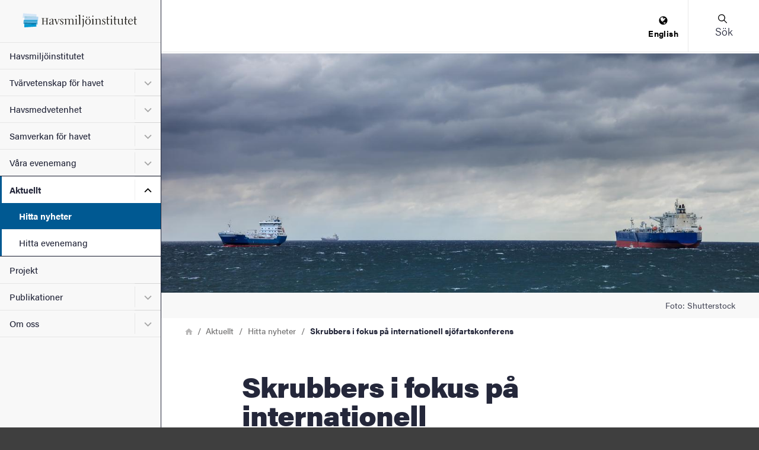

--- FILE ---
content_type: text/css
request_url: https://www.havsmiljoinstitutet.se/sites/default/files/css/css_pRqZ-_fjgovuszA41dQuOKuPzbMvMzM91at3UXSg-EM.css?delta=1&language=sv&theme=gu_hotel_theme&include=eJxtjEEOgzAMBD8UmidFxlmBi4mRY2j5faGnHnpazYy0bI5cfd9IH_Skd-IfUYXUpoS9sNkiuGbdVKgx8j9ZRnKk6S5qXjbhBZ6_MBzkQqOi3322gJaYsSIThxwYepwqbUpKp-1RqnS2A35ma7geUpfASyoKKTyyNIkPIC5KDQ
body_size: 28122
content:
/* @license GPL-2.0-or-later https://www.drupal.org/licensing/faq */
@keyframes fade-in{0%{opacity:0}to{opacity:1}}@keyframes fade-in-fast{0%{opacity:0}90%{opacity:0}to{opacity:1}}@keyframes fade-in-up{0%{opacity:0;transform:translateY(1rem)}50%{opacity:.5;transform:translateY(1rem)}to{opacity:1;transform:translateY(0)}}@keyframes blur-in{0%{filter:blur(1rem)}to{filter:blur(0)}}:root{--hero-color:#24273a;--hero-text:#fefefe;--action-color:#e2005e;--action-text:#fefefe;--footer-bg-color:#24273a;--footer-bg-text:#fefefe;--active-link-color:#e2005e;--blurb-default-color:#07c;--blurb-default-text:#fff;--blurb-1-color:#3c870e;--blurb-1-text:set-text-color(#3c870e);--blurb-2-color:#fff;--blurb-2-text:set-text-color(#fff);--blurb-3-color:var(--action-color);--blurb-3-text:var(--action-text);--news-color:#24273a;--news-text:#fefefe}h1,h2,h3,h4{font-size:1.25rem}p{font-size:1rem;font-weight:300;line-height:1.625;margin-bottom:1rem;margin-top:0}html{line-height:1.15}body{margin:0}button,input,optgroup,select,textarea{font-family:inherit;font-size:100%;line-height:1.15;margin:0}.column,.columns{flex:1 1 0;min-width:0;padding-left:1.25rem;padding-right:1.25rem}@media print,screen and (min-width:48em){.column,.columns{padding-left:1.25rem;padding-right:1.25rem}}@media print,screen and (min-width:68.75em){.column,.columns{padding-left:1rem;padding-right:1rem}}.row{display:flex;flex-flow:row wrap;margin-left:auto;margin-right:auto;max-width:87.5rem}.row .row{margin-left:-1.25rem;margin-right:-1.25rem}@media print,screen and (min-width:48em){.row .row{margin-left:-1.25rem;margin-right:-1.25rem}}@media print,screen and (min-width:56.25em){.row .row{margin-left:-1.25rem;margin-right:-1.25rem}}@media print,screen and (min-width:68.75em){.row .row{margin-left:-1.25rem;margin-right:-1.25rem}}@media screen and (min-width:80em){.row .row{margin-left:-1.25rem;margin-right:-1.25rem}}@media screen and (min-width:90em){.row .row{margin-left:-1.25rem;margin-right:-1.25rem}}.row .row.collapse{margin-left:0;margin-right:0}.row.expanded{max-width:none}.row.expanded .row{margin-left:auto;margin-right:auto}.row:not(.expanded) .row{max-width:none}.row.collapse>.column{padding-left:0;padding-right:0}.row.collapse>.column>.row,.row.is-collapse-child{margin-left:0;margin-right:0}.column.row.row{display:block;float:none}.row .column.row.row{margin-left:0;margin-right:0;padding-left:0;padding-right:0}.shrink{flex:0 0 auto;max-width:100%}.small-1{flex:0 0 8.3333333333%;max-width:8.3333333333%}.small-offset-0{margin-left:0}.small-2{flex:0 0 16.6666666667%;max-width:16.6666666667%}.small-offset-1{margin-left:8.3333333333%}.small-3{flex:0 0 25%;max-width:25%}.small-offset-2{margin-left:16.6666666667%}.small-4{flex:0 0 33.3333333333%;max-width:33.3333333333%}.small-offset-3{margin-left:25%}.small-5{flex:0 0 41.6666666667%;max-width:41.6666666667%}.small-offset-4{margin-left:33.3333333333%}.small-6{flex:0 0 50%;max-width:50%}.small-offset-5{margin-left:41.6666666667%}.small-7{flex:0 0 58.3333333333%;max-width:58.3333333333%}.small-offset-6{margin-left:50%}.small-8{flex:0 0 66.6666666667%;max-width:66.6666666667%}.small-offset-7{margin-left:58.3333333333%}.small-9{flex:0 0 75%;max-width:75%}.small-offset-8{margin-left:66.6666666667%}.small-10{flex:0 0 83.3333333333%;max-width:83.3333333333%}.small-offset-9{margin-left:75%}.small-11{flex:0 0 91.6666666667%;max-width:91.6666666667%}.small-offset-10{margin-left:83.3333333333%}.small-12{flex:0 0 100%;max-width:100%}.small-offset-11{margin-left:91.6666666667%}@media print,screen and (min-width:48em){.medium-1{flex:0 0 8.3333333333%;max-width:8.3333333333%}.medium-offset-0{margin-left:0}.medium-2{flex:0 0 16.6666666667%;max-width:16.6666666667%}.medium-offset-1{margin-left:8.3333333333%}.medium-3{flex:0 0 25%;max-width:25%}.medium-offset-2{margin-left:16.6666666667%}.medium-4{flex:0 0 33.3333333333%;max-width:33.3333333333%}.medium-offset-3{margin-left:25%}.medium-5{flex:0 0 41.6666666667%;max-width:41.6666666667%}.medium-offset-4{margin-left:33.3333333333%}.medium-6{flex:0 0 50%;max-width:50%}.medium-offset-5{margin-left:41.6666666667%}.medium-7{flex:0 0 58.3333333333%;max-width:58.3333333333%}.medium-offset-6{margin-left:50%}.medium-8{flex:0 0 66.6666666667%;max-width:66.6666666667%}.medium-offset-7{margin-left:58.3333333333%}.medium-9{flex:0 0 75%;max-width:75%}.medium-offset-8{margin-left:66.6666666667%}.medium-10{flex:0 0 83.3333333333%;max-width:83.3333333333%}.medium-offset-9{margin-left:75%}.medium-11{flex:0 0 91.6666666667%;max-width:91.6666666667%}.medium-offset-10{margin-left:83.3333333333%}.medium-12{flex:0 0 100%;max-width:100%}.medium-offset-11{margin-left:91.6666666667%}}@media print,screen and (min-width:56.25em){.xmedium-1{flex:0 0 8.3333333333%;max-width:8.3333333333%}.xmedium-offset-0{margin-left:0}.xmedium-2{flex:0 0 16.6666666667%;max-width:16.6666666667%}.xmedium-offset-1{margin-left:8.3333333333%}.xmedium-3{flex:0 0 25%;max-width:25%}.xmedium-offset-2{margin-left:16.6666666667%}.xmedium-4{flex:0 0 33.3333333333%;max-width:33.3333333333%}.xmedium-offset-3{margin-left:25%}.xmedium-5{flex:0 0 41.6666666667%;max-width:41.6666666667%}.xmedium-offset-4{margin-left:33.3333333333%}.xmedium-6{flex:0 0 50%;max-width:50%}.xmedium-offset-5{margin-left:41.6666666667%}.xmedium-7{flex:0 0 58.3333333333%;max-width:58.3333333333%}.xmedium-offset-6{margin-left:50%}.xmedium-8{flex:0 0 66.6666666667%;max-width:66.6666666667%}.xmedium-offset-7{margin-left:58.3333333333%}.xmedium-9{flex:0 0 75%;max-width:75%}.xmedium-offset-8{margin-left:66.6666666667%}.xmedium-10{flex:0 0 83.3333333333%;max-width:83.3333333333%}.xmedium-offset-9{margin-left:75%}.xmedium-11{flex:0 0 91.6666666667%;max-width:91.6666666667%}.xmedium-offset-10{margin-left:83.3333333333%}.xmedium-12{flex:0 0 100%;max-width:100%}.xmedium-offset-11{margin-left:91.6666666667%}}@media print,screen and (min-width:68.75em){.large-1{flex:0 0 8.3333333333%;max-width:8.3333333333%}.large-offset-0{margin-left:0}.large-2{flex:0 0 16.6666666667%;max-width:16.6666666667%}.large-offset-1{margin-left:8.3333333333%}.large-3{flex:0 0 25%;max-width:25%}.large-offset-2{margin-left:16.6666666667%}.large-4{flex:0 0 33.3333333333%;max-width:33.3333333333%}.large-offset-3{margin-left:25%}.large-5{flex:0 0 41.6666666667%;max-width:41.6666666667%}.large-offset-4{margin-left:33.3333333333%}.large-6{flex:0 0 50%;max-width:50%}.large-offset-5{margin-left:41.6666666667%}.large-7{flex:0 0 58.3333333333%;max-width:58.3333333333%}.large-offset-6{margin-left:50%}.large-8{flex:0 0 66.6666666667%;max-width:66.6666666667%}.large-offset-7{margin-left:58.3333333333%}.large-9{flex:0 0 75%;max-width:75%}.large-offset-8{margin-left:66.6666666667%}.large-10{flex:0 0 83.3333333333%;max-width:83.3333333333%}.large-offset-9{margin-left:75%}.large-11{flex:0 0 91.6666666667%;max-width:91.6666666667%}.large-offset-10{margin-left:83.3333333333%}.large-12{flex:0 0 100%;max-width:100%}.large-offset-11{margin-left:91.6666666667%}}@media screen and (min-width:80em){.xlarge-1{flex:0 0 8.3333333333%;max-width:8.3333333333%}.xlarge-offset-0{margin-left:0}.xlarge-2{flex:0 0 16.6666666667%;max-width:16.6666666667%}.xlarge-offset-1{margin-left:8.3333333333%}.xlarge-3{flex:0 0 25%;max-width:25%}.xlarge-offset-2{margin-left:16.6666666667%}.xlarge-4{flex:0 0 33.3333333333%;max-width:33.3333333333%}.xlarge-offset-3{margin-left:25%}.xlarge-5{flex:0 0 41.6666666667%;max-width:41.6666666667%}.xlarge-offset-4{margin-left:33.3333333333%}.xlarge-6{flex:0 0 50%;max-width:50%}.xlarge-offset-5{margin-left:41.6666666667%}.xlarge-7{flex:0 0 58.3333333333%;max-width:58.3333333333%}.xlarge-offset-6{margin-left:50%}.xlarge-8{flex:0 0 66.6666666667%;max-width:66.6666666667%}.xlarge-offset-7{margin-left:58.3333333333%}.xlarge-9{flex:0 0 75%;max-width:75%}.xlarge-offset-8{margin-left:66.6666666667%}.xlarge-10{flex:0 0 83.3333333333%;max-width:83.3333333333%}.xlarge-offset-9{margin-left:75%}.xlarge-11{flex:0 0 91.6666666667%;max-width:91.6666666667%}.xlarge-offset-10{margin-left:83.3333333333%}.xlarge-12{flex:0 0 100%;max-width:100%}.xlarge-offset-11{margin-left:91.6666666667%}}@media screen and (min-width:90em){.xxlarge-1{flex:0 0 8.3333333333%;max-width:8.3333333333%}.xxlarge-offset-0{margin-left:0}.xxlarge-2{flex:0 0 16.6666666667%;max-width:16.6666666667%}.xxlarge-offset-1{margin-left:8.3333333333%}.xxlarge-3{flex:0 0 25%;max-width:25%}.xxlarge-offset-2{margin-left:16.6666666667%}.xxlarge-4{flex:0 0 33.3333333333%;max-width:33.3333333333%}.xxlarge-offset-3{margin-left:25%}.xxlarge-5{flex:0 0 41.6666666667%;max-width:41.6666666667%}.xxlarge-offset-4{margin-left:33.3333333333%}.xxlarge-6{flex:0 0 50%;max-width:50%}.xxlarge-offset-5{margin-left:41.6666666667%}.xxlarge-7{flex:0 0 58.3333333333%;max-width:58.3333333333%}.xxlarge-offset-6{margin-left:50%}.xxlarge-8{flex:0 0 66.6666666667%;max-width:66.6666666667%}.xxlarge-offset-7{margin-left:58.3333333333%}.xxlarge-9{flex:0 0 75%;max-width:75%}.xxlarge-offset-8{margin-left:66.6666666667%}.xxlarge-10{flex:0 0 83.3333333333%;max-width:83.3333333333%}.xxlarge-offset-9{margin-left:75%}.xxlarge-11{flex:0 0 91.6666666667%;max-width:91.6666666667%}.xxlarge-offset-10{margin-left:83.3333333333%}.xxlarge-12{flex:0 0 100%;max-width:100%}.xxlarge-offset-11{margin-left:91.6666666667%}}*,:after,:before{box-sizing:inherit}:-webkit-full-screen-ancestor :not(.video){position:static;z-index:-1}a{text-decoration:none;transition:all .1s cubic-bezier(.69,.36,.61,.66)}strong{font-weight:700}em{font-style:italic}address{font-style:normal}figure{margin:0;padding:0}img{display:block}img,svg{height:auto;max-width:100%;width:100%}svg{overflow:visible}audio,canvas,iframe,img,svg,video{vertical-align:middle}ol,ol li,ul,ul li{margin:0;padding:0}ol+ol,ul+ul{padding:0}blockquote{margin:0}cite{font-style:normal}hr{background-color:#e8e8e8;border:0;height:.0625rem;margin:0}input::-ms-clear{display:none}.footer{align-items:center;background:var(--footer-bg-color);color:var(--footer-bg-text);display:flex;flex-shrink:0;justify-content:center;padding:2rem 0;width:100%}@media print,screen and (min-width:48em){.footer{padding:4rem 0}}@media print,screen and (min-width:56.25em){.footer{padding:4rem 1.5rem}}@media print,screen and (min-width:68.75em){.footer{display:inline-flex;width:calc(100% - 17rem)}}.footer .heading-component{color:var(--footer-bg-text)}.footer .formatted-content p{font-size:.9375rem;font-weight:500;line-height:1.5}.footer .formatted-content a:not(.link){border-bottom:.0625rem solid transparent;color:var(--footer-bg-text)}.footer .formatted-content a:not(.link):hover{border-bottom:.0625rem solid var(--footer-bg-text);color:var(--footer-bg-text);opacity:.75;text-decoration:none}.footer .social-media__button .icon,.footer .social-media__link .icon{fill:var(--footer-bg-text)}.footer__inner{max-width:60rem;width:100%}.footer__column{display:flex;flex-flow:column}@media print,screen and (min-width:48em){.footer__column{margin-top:0;text-align:left}}.footer__column--first{justify-content:flex-end;order:99}@media print,screen and (min-width:48em){.footer__column--first{justify-content:flex-start;margin-top:1rem;order:-1}}.footer__column--fourth,.footer__column--third{margin-top:2rem}@media print,screen and (min-width:48em){.footer__column--fourth,.footer__column--third{margin-top:0}}.expanded{width:100%}.expanded>div{width:inherit}.header{background:#f8f8f8;border-right:.0625rem solid #24273a;height:100%;min-height:100vh;outline:none;z-index:8}@media print,screen and (max-width:47.9987em){.header{width:90%}}@media print,screen and (min-width:48em){.header{width:20rem}}@media print,screen and (max-width:68.7487em){.header{bottom:0;left:0;overflow:hidden;position:fixed;top:0;transform:translateX(-100%);transform-origin:left;transition:all .25s cubic-bezier(.58,0,1,1);visibility:hidden}.header.is-open{transform:translateX(0);transition-delay:.1s;transition:transform .375s ease-out;visibility:visible}}@media print,screen and (min-width:68.75em){.header{float:left;position:relative;width:17rem;will-change:min-height}}.toolbar-vertical .header{top:2.4375rem}@media print,screen and (min-width:68.75em){.toolbar-vertical .header{top:0}}.header__wrapper{height:100vh}@media print,screen and (min-width:68.75em){.header__wrapper{transform:translateZ(0);will-change:position,transform}}.header__inner{height:100vh;-webkit-overflow-scrolling:touch;-ms-overflow-style:none;overflow-y:scroll;padding-bottom:6.25rem;padding-right:1.9375rem;scrollbar-width:none;transform:translate(0);width:calc(100% + 1.9375rem);will-change:height;z-index:7}.header__inner::-webkit-scrollbar{display:none}@media print,screen and (min-width:68.75em){.header__inner{padding-bottom:0;padding-right:0;width:16.9375rem}.no-js .header__inner{height:100%;overflow-y:auto;padding-right:0;width:16.9375rem}}.header__top{align-items:center;display:flex;flex-direction:row}.layout{position:relative}.layout--padding-top{padding-top:1.75rem}@media print,screen and (min-width:56.25em){.layout--padding-top{padding-top:3.5rem}}.layout--padding-bottom{padding-bottom:2.25rem}@media print,screen and (min-width:56.25em){.layout--padding-bottom{padding-bottom:4.5rem}}.layout--border-top{border-top:.0625rem solid #e8e8e8}.layout--border-bottom{border-bottom:.0625rem solid #e8e8e8}.layout--gray{background-color:#f8f8f8}.layout--stacked{border-top:0;margin-top:-.25rem;padding-top:0}@media print,screen and (min-width:56.25em){.layout--stacked{margin-top:-2.6875rem}}.layout--information+.layout--dynamic.layout--stacked{margin-top:-.5rem}@media print,screen and (min-width:56.25em){.layout--information+.layout--dynamic.layout--stacked{margin-top:-2.5rem}}.layout--dynamic.layout--stacked{margin-top:-1.625rem}@media print,screen and (min-width:56.25em){.layout--dynamic.layout--stacked{margin-top:-3.875rem}}.layout--top-content{padding-bottom:2.25rem;padding-top:1.75rem}@media print,screen and (min-width:56.25em){.layout--top-content{padding-bottom:4.5rem;padding-top:3.5rem}.layout--dynamic .layout__container{padding-left:2.1875rem;padding-right:2.1875rem}}@media screen and (min-width:80em){.layout--dynamic .layout__container{padding-left:.6875rem;padding-right:.6875rem}}@media print,screen and (min-width:56.25em){.layout--dynamic .layout__column{padding-left:.3125rem;padding-right:.3125rem}}.layout__container{display:flex;flex-flow:row wrap;flex-shrink:0;height:100%;margin:0 auto;min-height:inherit;width:100%}@media print,screen and (min-width:56.25em){.layout__container{padding-left:1.25rem;padding-right:1.25rem}}@media print,screen and (min-width:68.75em){.layout__container{padding-left:1.5rem;padding-right:1.5rem}}@media screen and (min-width:80em){.layout__container{max-width:60rem;padding-left:0;padding-right:0}}@media screen and (min-width:90em){.layout__container{max-width:65rem}}.layout__inner{height:100%;min-height:inherit;position:relative;width:100%}.layout__inner--dynamic{display:flex;flex:auto}.layout__column{align-items:flex-start;display:flex;flex-direction:column;height:auto;margin-top:1rem;width:100%}.layout__column:first-child{margin-top:0}@media print,screen and (min-width:48em){.layout__column{margin-top:0}}.layout--information .layout__column{margin-top:1.5rem}.layout--information .layout__column:first-child{margin-top:0}@media print,screen and (min-width:48em){.layout--information .layout__column{margin-top:0}}.layout__inner--dynamic .layout__column{margin-top:.625rem}.layout__inner--dynamic .layout__column:first-child{margin-top:0}@media print,screen and (min-width:56.25em){.layout__inner--dynamic .layout__column{align-items:stretch;height:auto;margin-top:0}}.layout__column--in-page-nav{display:none}@media screen and (min-width:80em){.layout__column--in-page-nav{display:flex;flex:0 0 12rem;margin-top:1rem;max-height:.0625rem;max-width:12rem;min-height:.0625rem;padding-left:0;padding-right:0;width:100%}}.layout__column--content{flex:0 0 100%;width:100%}@media print,screen and (min-width:48em){.layout__column--content{flex:0 0 34rem;max-width:34rem}}@media print,screen and (min-width:68.75em){.layout__column--content{flex:0 0 34.5rem;max-width:34.5rem}}@media screen and (min-width:80em){.layout__column--content{flex:0 0 34rem;max-width:34rem}}@media screen and (min-width:90em){.layout__column--content{flex:0 0 38rem;max-width:38rem}}.columns.layout__column--aside,.layout__column--aside{align-self:flex-start;flex:0 0 auto;height:auto;width:100%;z-index:2}@media print,screen and (min-width:48em){.columns.layout__column--aside,.layout__column--aside{flex:0 0 14rem;max-width:14rem}}@media print,screen and (min-width:68.75em){.columns.layout__column--aside,.layout__column--aside{flex:0 0 14.25rem;max-width:14.25rem}}@media screen and (min-width:80em){.columns.layout__column--aside,.layout__column--aside{flex:0 0 14rem;max-width:14rem}}@media screen and (min-width:90em){.columns.layout__column--aside,.layout__column--aside{flex:0 0 15rem;max-width:15rem}}.columns.layout__column--aside>*,.layout__column--aside>*{margin-bottom:1rem;width:inherit}.columns.layout__column--aside>:last-child,.layout__column--aside>:last-child{margin-bottom:0}.columns.layout__column--aside>*>*,.layout__column--aside>*>*{margin-bottom:1rem}.columns.layout__column--aside>*>:last-child,.layout__column--aside>*>:last-child{margin-bottom:0}.layout__component{margin-top:.625rem;position:relative;width:100%}.layout__component:first-child{margin-top:0}.layout--information .layout__component.layout__component--large{margin-top:1.75rem}.layout--information .layout__component.layout__component--large:first-child{margin-top:0}.layout--information .layout__component.layout__component--small{margin-top:1rem}.layout--information .layout__component.layout__component--small:first-child{margin-top:0}.layout--information .layout__component.layout__component--accordion+.layout__component--accordion{margin-top:.625rem}.layout__component--xxlarge{margin-top:0}.layout__component--image{flex:1 0 auto;height:auto;margin-left:auto}@media print,screen and (max-width:47.9987em){.layout__component--image.layout__component--small{margin-right:auto;max-width:13rem}}@media print,screen and (min-width:48em){.layout__component--image.layout__component--small{margin-right:0}}.layout__component--image img{border-radius:.25rem}.layout__component--dynamic-image{background-color:#fbfbfb;flex:1;height:100%;min-height:12.5rem;position:relative}@media print,screen and (min-width:56.25em){.layout__component--dynamic-image.layout__component--default{min-height:10rem}}@media screen and (min-width:80em){.layout__component--dynamic-image.layout__component--default{min-height:12.5rem}}.layout__component--dynamic-image.layout__component--large{min-height:15rem}@media print,screen and (min-width:56.25em){.layout__component--dynamic-image.layout__component--large{min-height:25rem}}.layout__component--dynamic-image.layout__component--xlarge{min-height:15rem}@media print,screen and (min-width:56.25em){.layout__component--dynamic-image.layout__component--xlarge{min-height:25rem}}.layout__component--dynamic-image.layout__component--xxlarge{min-height:20rem}@media print,screen and (min-width:56.25em){.layout__component--dynamic-image.layout__component--xxlarge{min-height:32rem}}@media screen and (min-width:90em){.layout__component--dynamic-image.layout__component--xxlarge{min-height:40rem}}.layout__component--dynamic-image.layout__component--xxlarge img{border-radius:0}.layout__inner--dynamic .layout__component--blurb{border-radius:.25rem;flex:0 1 auto;height:100%;min-height:12.5rem;overflow:hidden}@media print,screen and (min-width:68.75em){.layout__inner--dynamic .layout__component--blurb{height:100%}}@media print,screen and (min-width:56.25em){.layout__inner--dynamic .layout__component--blurb.layout__component--default{min-height:10rem}}@media screen and (min-width:80em){.layout__inner--dynamic .layout__component--blurb.layout__component--default{min-height:12.5rem}}.layout__inner--dynamic .layout__component--video{flex:0 1 auto;height:100%;min-height:12.5rem}@media print,screen and (min-width:68.75em){.layout__inner--dynamic .layout__component--video{height:100%}}@media print,screen and (min-width:56.25em){.layout__inner--dynamic .layout__component--video.layout__component--default{min-height:10rem}}@media screen and (min-width:80em){.layout__inner--dynamic .layout__component--video.layout__component--default{min-height:12.5rem}}.layout__inner--dynamic .layout__component--text{flex:1 0 auto}.layout__inner--dynamic .layout__component--text .box{height:100%}.main{background-color:#fff;display:flex;flex:1 0 auto;flex-flow:column;position:relative;width:100%}@media print,screen and (min-width:68.75em){.main{min-height:80vh;width:calc(100% - 17rem)}}.region{width:inherit}.site-search{background-color:#f8f8f8;border-top:.0625rem solid #e8e8e8;display:none;height:100%;padding-bottom:1.5rem;padding-top:1.5rem;position:relative;width:100%}@media print,screen and (min-width:68.75em){.site-search{padding-bottom:3rem;padding-top:2.75rem}}body,html{-webkit-tap-highlight-color:rgba(0,0,0,0);width:100%}html{box-sizing:border-box;font-size:100%;position:relative;text-size-adjust:100%}body{background:#3f3f3f;color:#000;font-family:acumin-pro,Helvetica,sans-serif;-moz-osx-font-smoothing:grayscale;-webkit-font-smoothing:antialiased}.site{display:flex;min-height:100%}.site-container{margin:0 auto}.site-container,.site-content{display:flex;max-width:100rem;overflow:hidden;position:relative;width:100%}.site-content{background:#fff;flex-direction:column;height:100%;min-height:100vh;z-index:2}@media print,screen and (min-width:68.75em){.site-content{display:block}}.site-overlay{background-color:rgba(36,39,58,.75);height:100%;inset:0;opacity:0;pointer-events:none;position:absolute;transition:all .25s cubic-bezier(.58,0,1,1);width:100%;z-index:7}@media screen and (min-width:80em){.site-overlay{display:none}}.site-overlay.is-visible{opacity:1;pointer-events:auto;transition:all .375s ease-out;width:100%}.top-bar{align-items:center;background:#fff;border-bottom:.0625rem solid #e8e8e8;display:flex;flex-direction:column;flex-shrink:0;max-width:83rem;order:-1;position:relative;width:100%;z-index:6}@media print,screen and (min-width:68.75em){.top-bar{display:inline-block;order:0;width:calc(100% - 17rem)}.top-bar--fixed{position:fixed}}.top-bar--not-at-top{transition:all .375s ease-out}@media print,screen and (min-width:68.75em){body.toolbar-fixed .top-bar--not-at-top{margin-top:-60px}}.top-bar--hidden{transform:translateY(-100%);transition:all .25s cubic-bezier(.58,0,1,1)}.top-bar__top{background-color:#fff;display:flex;max-width:100%;position:relative;width:100%;z-index:6}@media print,screen and (max-width:68.7487em){.top-bar__top{align-items:center;border-bottom:.0625rem solid #e8e8e8}}@media print,screen and (min-width:68.75em){.top-bar__top{padding-left:2.5rem;width:100%}}.top-bar__bottom{position:relative;transition:all .25s cubic-bezier(.58,0,1,1);width:100%}@media print,screen and (max-width:68.7487em){.top-bar__bottom{height:3.25rem}}.top-bar__bottom.is-fixed{transition:all .375s ease-out}@media print,screen and (max-width:68.7487em){.top-bar__bottom.is-fixed{z-index:6}.top-bar__bottom.is-fixed .top-bar__wrapper{border-bottom:.0625rem solid #949494;left:0;position:fixed;top:0;width:100%}body.toolbar-fixed .top-bar__bottom.is-fixed .top-bar__wrapper{top:39px}}.no-js .top-bar__bottom{opacity:0}.top-bar__column{align-items:center;background-color:#fff;display:flex;justify-content:space-between;position:relative;width:100%}@media print,screen and (min-width:68.75em){.top-bar__column{width:auto}}.top-bar .top-bar-bottom__btn .svg{vertical-align:middle}.top-bar .top-bar-bottom__btn:not(:first-child){border-left:.0625rem solid #949494}.top-bar .top-bar-bottom__btn:hover{background-color:#f8f8f8;color:color-mix(in srgb,var(--active-link-color),#fefefe 15%);transition:all .1s cubic-bezier(.69,.36,.61,.66)}.top-bar .top-bar-bottom__btn:hover .icon{fill:color-mix(in srgb,var(--active-link-color),#fefefe 15%)}.top-bar .top-bar-bottom__btn:hover a,.top-bar .top-bar-bottom__btn:hover div,.top-bar .top-bar-bottom__btn:hover span{color:unset}.top-bar .top-bar-bottom__btn:focus,.top-bar .top-bar-bottom__btn:focus-within{transition:all .1s cubic-bezier(.69,.36,.61,.66)}.top-bar .top-bar-bottom__btn:focus,.top-bar .top-bar-bottom__btn:focus-within{background-color:#24273a;color:#fff!important;outline:0}.top-bar .top-bar-bottom__btn:focus *,.top-bar .top-bar-bottom__btn:focus-within *{color:#fff}.top-bar .top-bar-bottom__btn:focus .icon,.top-bar .top-bar-bottom__btn:focus-within .icon{fill:#fff!important}.top-bar .top-bar-bottom__btn:focus-within:after,.top-bar .top-bar-bottom__btn:focus:after{background-color:#24273a;opacity:1}.top-bar .top-bar-bottom__btn:focus :focus-visible,.top-bar .top-bar-bottom__btn:focus-within :focus-visible{outline:0;outline-offset:0}.wrapper{width:100%}.wrapper--overstep-grid{margin-left:-1.25rem;margin-right:-1.25rem;width:calc(100% + 2.5rem)}@media print,screen and (min-width:48em){.wrapper--overstep-grid{margin-left:-1rem;margin-right:-1rem;width:calc(100% + 2rem)}}.accordion{background-color:#f8f8f8;border-radius:.25rem;width:100%}.accordion.is-expanded .accordion__toggle{border:.125rem solid #24273a;border-bottom:0;border-bottom-left-radius:0;border-bottom-right-radius:0}.accordion.is-expanded .accordion__toggle .icon{transform:rotate(-180deg)}.accordion.is-expanded .accordion__content{border:.125rem solid #24273a;border-top:0}.accordion.is-expanded .accordion__content:before{opacity:1}.layout--gray .accordion{background-color:#fff}.accordion .video iframe{height:100%;width:100%}.accordion.is-expanded .accordion:not(.is-expanded) .accordion__toggle .icon{transform:rotate(0deg)}.accordion__toggle{align-items:center;background-color:transparent;border:.125rem solid transparent;border-radius:.25rem;color:#000;cursor:pointer;display:flex;font-size:.875rem;font-weight:700;justify-content:space-between;margin-right:1rem;outline:0;padding:1rem;width:100%}.accordion__toggle:focus,.accordion__toggle:hover{border:.125rem solid #24273a}.no-js .accordion__toggle:focus,.no-js .accordion__toggle:hover{border:.125rem solid transparent}.no-js .accordion__toggle .icon{display:none}.accordion__content{border:.125rem solid transparent;border-bottom-left-radius:.25rem;border-bottom-right-radius:.25rem;display:none;padding:1rem;position:relative;transition:border .1s cubic-bezier(.69,.36,.61,.66)}.accordion__content:before{background-color:#949494;content:"";height:.0625rem;left:0;opacity:0;position:absolute;top:0;width:100%}.accordion__content>:last-child{margin-bottom:0}.no-js .accordion__content{display:block}.no-js .accordion__content:before{opacity:1}.accordion .accordion__heading{font-size:1rem;font-weight:700;line-height:1.25;margin-bottom:0;margin-top:0}.attachment{display:flex;outline:0;position:relative;transition:all .1s cubic-bezier(.69,.36,.61,.66)}.attachment:hover .icon--download{fill:color-mix(in srgb,var(--active-link-color),#fefefe 5%);transform:translateY(.125rem)}.attachment:hover .file__link{color:color-mix(in srgb,var(--active-link-color),#fefefe 5%)}.attachment:active .icon--download{fill:color-mix(in srgb,var(--active-link-color),#fefefe 15%);transform:translateY(.25rem)}.attachment:active .file__link{color:color-mix(in srgb,var(--active-link-color),#fefefe 15%)}.attachment--spacious{margin-left:-1.25rem;margin-right:-1.25rem;padding:1.25rem}@media print,screen and (min-width:68.75em){.attachment--spacious{margin-left:-1.25rem;margin-right:-1.25rem;padding:2rem 1.25rem}.layout__component--small .attachment--spacious{padding:1.25rem}}.attachment--spacious:last-child{margin-bottom:-1.25rem}.attachment--gray{background-color:#f8f8f8}.attachment--gray:hover{background-color:#e8e8e8}.attachment--gray:hover:after{opacity:0}.attachment--gray:active{opacity:.75}.attachment--gray:after{background-color:#949494;bottom:-.0625rem;content:"";height:.0625rem;position:absolute;transition:all .1s cubic-bezier(.69,.36,.61,.66);width:calc(100% - 2rem);z-index:2}@media print,screen and (min-width:68.75em){.attachment--gray:after{width:calc(100% - 2.5rem)}.layout__component--small .attachment--gray:after{width:calc(100% - 1.25rem)}}.attachment--gray:last-child:after{content:none}.attachment__media{display:block;flex:1 0 auto;height:auto;margin-right:1rem;max-width:5rem;width:5rem}.attachment__media img{width:100%}.attachment__media svg{display:block}.layout__component--small .attachment__media{display:none}.attachment__content{flex:1 1 auto}.audio iframe{width:100%}.author{color:#24273a;display:flex}.author__name{color:inherit;font-weight:700;margin-right:.5rem}.author__meta{color:inherit;font-weight:200}.banner{background-color:var(--hero-color);color:var(--hero-text)}.banner__inner{margin:0 auto;padding-bottom:2rem;padding-top:2rem;width:100%}@media screen and (min-width:0){.banner__inner{padding-left:20px;padding-right:20px}}@media screen and (min-width:768px){.banner__inner{padding-left:20px;padding-right:20px}}@media screen and (min-width:1100px){.banner__inner{padding-left:16px;padding-right:16px}}@media print,screen and (min-width:48em){.banner__inner{padding-bottom:4rem;padding-top:4rem}}@media print,screen and (min-width:56.25em){.banner__inner{padding-left:2.5rem;padding-right:2.5rem}}@media screen and (min-width:80em){.banner__inner{max-width:60rem;padding-left:1rem;padding-right:1rem}}@media screen and (min-width:90em){.banner__inner{max-width:65rem}}.banner__content{display:flex;flex-direction:column}.blurb{background:linear-gradient(transparent,rgba(0,0,0,.125),rgba(0,0,0,.3)) top/100% 10000%;background-color:var(--blurb-default-color);color:var(--blurb-default-text);display:flex;flex:1;height:100%;min-height:12.5rem;outline:0;overflow:hidden;position:relative;transition:none;width:100%}.blurb:hover{background-position:50%}.blurb:hover .icon{transform:translateX(.5rem)}.blurb:focus{background-position:bottom}.blurb:focus:after{border-radius:.25rem;box-shadow:inset 0 0 0 .5rem #24273a;content:"";height:100%;inset:0;outline:0;position:absolute;width:100%}.blurb:focus .icon{transform:translateX(.5rem)}.layout__component--xxlarge .blurb:focus:focus:after{border-radius:0;box-shadow:inset 0 0 0 .5rem #24273a;outline:0}.layout__component--xxlarge .blurb:focus .blurb__content{box-shadow:none}.blurb:active{background-color:color-mix(in srgb,var(--blurb-default-color),#fefefe 15%)}.blurb.u-optional-bg-1:hover{background-position:50%}.blurb.u-optional-bg-1:active,.blurb.u-optional-bg-1:focus{background-position:bottom}.blurb.u-optional-bg-2{border:.0625rem solid #e8e8e8}.blurb.u-optional-bg-2:hover{background-position:50%;border:.0625rem solid #ebebeb}.blurb.u-optional-bg-2:focus{background-position:bottom;border:.0625rem solid #ebebeb}.blurb.u-optional-bg-2:active{background-position:bottom;border:.0625rem solid #d2d2d2}.blurb.u-optional-bg-3:hover{background-position:50%}.blurb.u-optional-bg-3:active,.blurb.u-optional-bg-3:focus{background-position:bottom}@media print,screen and (min-width:56.25em){.layout__component--default .blurb{min-height:10rem}}@media screen and (min-width:80em){.layout__component--default .blurb{min-height:12.5rem}}@media print,screen and (min-width:56.25em){.layout__component--large .blurb,.layout__component--xlarge .blurb{min-height:25rem}}.layout__component--xxlarge .blurb{border-radius:0;min-height:25rem}@media print,screen and (min-width:56.25em){.layout__component--xxlarge .blurb{min-height:25rem}}@media print,screen and (min-width:68.75em){.layout__component--xxlarge .blurb{min-height:22rem}}@media screen and (min-width:80em){.layout__component--xxlarge .blurb{min-height:25rem}}@media screen and (min-width:90em){.layout__component--xxlarge .blurb{min-height:31.25rem}}.blurb--event,.blurb--event[class*=u-optional-bg-],.blurb--news,.blurb--news[class*=u-optional-bg-]{background-color:var(--news-color);color:var(--news-text)}.blurb--event:hover,.blurb--event[class*=u-optional-bg-]:hover,.blurb--news:hover,.blurb--news[class*=u-optional-bg-]:hover{background-position:50%}.blurb--event:active,.blurb--event:focus,.blurb--event[class*=u-optional-bg-]:active,.blurb--event[class*=u-optional-bg-]:focus,.blurb--news:active,.blurb--news:focus,.blurb--news[class*=u-optional-bg-]:active,.blurb--news[class*=u-optional-bg-]:focus{background-position:bottom}.blurb--event .calendar-date{position:absolute;right:1.125rem;top:1.125rem}@media print,screen and (min-width:56.25em){.layout__component--large .blurb--event .calendar-date{right:1.125rem;top:1.125rem}.layout__component--xlarge .blurb--event .calendar-date,.layout__component--xxlarge .blurb--event .calendar-date{right:2.5rem;top:2.5rem}}@media screen and (min-width:80em){.layout__component--xxlarge .blurb--event .calendar-date{right:2.5rem;top:2.5rem}}@media screen and (min-width:90em){.layout__component--xxlarge .blurb--event .calendar-date{right:calc(50% - 31.5rem);top:5rem}}.blurb--image{background-color:#000;color:#fff;transition:all .1s cubic-bezier(.69,.36,.61,.66)}.blurb--image:focus img,.blurb--image:hover img{filter:grayscale(100%)}.blurb--image:focus .blurb__inner:before,.blurb--image:hover .blurb__inner:before{background:linear-gradient(5deg,rgba(0,0,0,.9) 25%,transparent 50%);transition:all .375s ease-out}.blurb--image:active .blurb__inner:before{background:linear-gradient(5deg,#000 30%,transparent 50%)}.blurb--image .blurb__inner:before{background:linear-gradient(5deg,rgba(0,0,0,.8) 20%,transparent 50%);content:"";display:block;height:150%;inset:-50% 0 0;position:absolute;transition:all .25s cubic-bezier(.58,0,1,1);width:100%}@media print,screen and (min-width:56.25em){.layout__component--xxlarge .blurb--image .blurb__inner:before{height:100%;top:0}}.blurb--small{min-height:5rem}.blurb--small .blurb__title{font-size:1rem}.blurb__image{display:block;height:100%;width:100%}.blurb__inner{display:flex;justify-content:flex-end;transition:all .1s cubic-bezier(.69,.36,.61,.66);width:100%}.blurb__content{align-items:flex-end;display:flex;margin:0 auto;min-height:.0625rem;padding:3rem 1.5rem 1.5rem;position:relative;width:100%;z-index:4}@media print,screen and (min-width:56.25em){.layout__component--large .blurb__content,.layout__component--xlarge .blurb__content,.layout__component--xxlarge .blurb__content{padding:5rem 2.5rem 2.5rem}}@media screen and (min-width:80em){.layout__component--xxlarge .blurb__content{max-width:60rem;padding:5rem 1rem 2.5rem}}@media screen and (min-width:90em){.layout__component--xxlarge .blurb__content{max-width:65rem;padding:5rem 1rem 2.5rem}}.blurb__left{flex-grow:1}.blurb__left,.blurb__right{flex-shrink:1}.blurb__title{color:inherit;display:block;font-size:1.25rem;font-weight:900;line-height:1.05;max-width:44rem;width:inherit}@media print,screen and (min-width:56.25em){.layout__component--default .blurb__title{font-size:1rem;line-height:1.15}}@media screen and (min-width:62.5em){.layout__component--default .blurb__title{font-size:1.25rem}}@media print,screen and (min-width:68.75em){.layout__component--default .blurb__title{font-size:1rem}}@media screen and (min-width:80em){.layout__component--default .blurb__title{font-size:1.25rem}}@media print,screen and (min-width:56.25em){.layout__component--large .blurb__title,.layout__component--xlarge .blurb__title,.layout__component--xxlarge .blurb__title{font-size:2.25rem;line-height:1.15}}@media screen and (min-width:90em){.layout__component--large .blurb__title,.layout__component--xlarge .blurb__title,.layout__component--xxlarge .blurb__title{font-size:2.875rem}}.blurb__text{color:inherit;display:none;font-size:1.0625rem;font-weight:500;line-height:1.375;margin-top:.5rem;max-width:44rem;visibility:hidden;width:inherit}@media print,screen and (min-width:48em){.blurb__text{display:block;visibility:visible}.layout__component--default .blurb__text{display:none;visibility:hidden}}@media print,screen and (min-width:56.25em){.layout__component--large .blurb__text,.layout__component--xlarge .blurb__text,.layout__component--xxlarge .blurb__text{margin-top:1rem}}.blurb__icon{margin-left:1.25rem}.blurb__icon .icon{fill:currentcolor;min-height:1rem;min-width:1.25rem}@media print,screen and (min-width:56.25em){.layout__component--default .blurb__icon .icon{min-height:.9375rem;min-width:1.125rem}.layout__component--large .blurb__icon .icon,.layout__component--xlarge .blurb__icon .icon,.layout__component--xxlarge .blurb__icon .icon{min-height:1.25rem;min-width:1.5rem}}@media screen and (min-width:90em){.layout__component--xxlarge .blurb__icon .icon{min-height:1.625rem;min-width:2rem}}.box{background-color:#f4f4f4;border-radius:.25rem;height:auto;overflow:hidden;padding:1.25rem;position:relative;width:100%}@media print,screen and (min-width:48em){.box{background-color:#f8f8f8}}.layout--gray .box{background-color:#fff}.box--background-highlighted{background-color:#fff4bc}@media print,screen and (min-width:56.25em){.box--spacious-200{padding:2rem}.box--spacious-250{padding:2.5rem}.box--spacious-350{padding:3.5rem}}@media print,screen and (min-width:68.75em){.layout__component--xlarge .box--spacious-350{padding:3.5rem 6rem}}.box--highlighted{background-color:#07c}.box--highlighted *>*{color:#fff!important}.box--highlighted .heading-section{color:#fff}.box--highlighted p{font-weight:500}.box--white{background-color:#fff;border:.0625rem solid #e8e8e8}.layout--gray .box--white{border:0}@media print,screen and (max-width:47.9987em){.box--overstep-grid{border-radius:0;margin-left:-1.25rem;margin-right:-1.25rem;width:calc(100% + 2.5rem)}}.box--heading-bold .heading-component{font-weight:700}.news-event-box:not(.news-event-box__disable-border){border:.0625rem solid #e8e8e8;border-radius:.25rem;padding:1.25rem}.news-event-box__item{align-items:center;display:flex;margin-bottom:.2rem;margin-top:.2rem}.news-event-box--2-cols .news-event-box__item{width:100%}@media print,screen and (min-width:48em){.news-event-box--2-cols .news-event-box__item{width:50%}.news-event-box--2-cols .news-event-box__item:nth-of-type(odd){padding-right:.75rem}.news-event-box--2-cols .news-event-box__item:nth-of-type(2n){padding-left:.75rem}}.news-event-box__item .label{font-size:.825rem}.news-event-box__item .title{margin-top:.1rem}.news-event-box__item .title .link{font-size:1rem}.news-event-box__item .news-event-box__date{flex-grow:0;min-width:6rem}.news-event-box__item .news-event-box__date .calendar-date{justify-content:center}.news-event-box__item .news-event-box__content{flex-grow:1}.news-event-box__item .news-event-box__content-date:after{content:" •";margin-left:.25rem;margin-right:.5rem}.news-event-box__item .bottom__info{margin-top:.1rem}.news-event-box__item .label--date{white-space:nowrap}.news-event-box__item .label--separator:before{content:"•";margin-left:.25rem;margin-right:.25rem}.brand{align-items:center;display:flex;flex-direction:column;padding:2rem;transition:none;transition:background-color .1s cubic-bezier(.69,.36,.61,.66);width:100%}.brand:hover .brand__title{color:color-mix(in srgb,var(--active-link-color),#fefefe 5%)}.brand:focus{outline:.25rem solid #24273a;outline-offset:-.25rem}.brand--plate{align-items:flex-start;flex-direction:row;padding:0 1.25rem 1.25rem}@media print,screen and (min-width:68.75em){.brand--plate{padding:0 1.25rem 1.25rem 1rem}}.brand--plate:hover .brand__logo:after{opacity:1}.brand--plate .brand__logo{align-self:flex-start;flex:0 0 auto;height:5.375rem;position:relative;width:5.25rem}@media print,screen and (max-width:68.7487em){.brand--plate .brand__logo{margin-right:1.25rem}}@media print,screen and (min-width:68.75em){.brand--plate .brand__logo{height:6.875rem;width:6.75rem}}.brand--plate .brand__logo:after{background-color:rgba(0,0,0,.1);border-bottom-left-radius:.25rem;border-bottom-right-radius:.25rem;content:"";height:100%;inset:0;opacity:0;position:absolute;transition:all .1s cubic-bezier(.69,.36,.61,.66);width:100%}.brand--plate svg{height:inherit;width:inherit}.brand--plate img{height:auto;max-width:5.25rem;width:inherit}@media print,screen and (min-width:68.75em){.brand--plate img{width:6.75rem}}.brand--plate .brand__name{text-align:left}@media print,screen and (min-width:68.75em){.brand--header{margin:1.25rem 1.25rem 1.25rem 0;padding:0}.brand--header:focus{outline:.125rem solid #24273a;outline-offset:.125rem}.brand--header .brand__name{margin-top:0}}.brand--footer{align-self:flex-end;margin-bottom:-.625rem;margin-right:-1rem;padding:1rem;width:auto}.brand--footer:focus{border-radius:.25rem;box-shadow:0 0 0 .125rem #fff;outline:0}.brand--footer:hover{opacity:.75}@media print,screen and (min-width:48em){.brand--footer{align-self:flex-start;margin:-1rem 0}}.brand--footer .brand__logo{height:4.6875rem;width:5.875rem}@media print,screen and (min-width:48em){.brand--footer .brand__logo{height:5.875rem;width:7.375rem}}.brand--footer .brand__logo img{min-width:10rem}.brand--footer svg{fill:var(--footer-bg-text);height:inherit;width:inherit}.brand__logo{flex-shrink:0;width:100%}.brand__logo img{margin:0 auto;max-width:13rem}.brand__name{display:flex;flex-direction:column;margin-top:1.25rem;text-align:center}.brand__title{color:#515151;font-size:1.375rem;font-weight:200;line-height:1.25;transition:color .1s cubic-bezier(.69,.36,.61,.66)}@media screen and (min-width:90em){.brand__title{font-size:1.75rem}}.breadcrumb{list-style-type:none}.breadcrumb--indented{margin:.75rem 1.25rem}@media print,screen and (min-width:56.25em){.breadcrumb--indented{margin:.75rem 2.5rem}}.breadcrumb--search .breadcrumb__item:last-child{color:#737272}.breadcrumb--search .breadcrumb__item:last-child:after{content:"/";font-weight:500}.breadcrumb__item{color:#737272;display:inline-block;font-size:.875rem;line-height:1;margin-right:.3125rem;position:relative}.breadcrumb__item:after{color:inherit;content:"/";margin-left:.3125rem}.breadcrumb__item:first-child{margin-right:.25rem}.breadcrumb__item:first-child:after{margin-left:.25rem}.breadcrumb__item:last-child{color:#24273a;display:inline;font-weight:700;margin-right:0;padding-right:0}.breadcrumb__item:last-child:after{content:""}.breadcrumb__link{border-radius:.25rem;color:#737272;display:inline-block;font-size:inherit;font-weight:500;position:relative;transition:color .1s cubic-bezier(.69,.36,.61,.66)}.breadcrumb__link .icon{fill:#737272;opacity:.5;transform:translateY(-.0625rem)}.breadcrumb--search .breadcrumb__link .icon{fill:currentColor}.breadcrumb__link:hover{color:var(--active-link-color)}.breadcrumb__link:hover .icon{fill:var(--active-link-color);opacity:1}.breadcrumb__link:focus{background-color:#24273a;color:#fff!important;outline:0}.breadcrumb__link:focus *{color:#fff}.breadcrumb__link:focus .icon{fill:#fff!important;opacity:1}.breadcrumb__link:active{color:#fff}.button{appearance:none;background-color:transparent;background:linear-gradient(transparent,rgba(0,0,0,.125),rgba(0,0,0,.3)) top/100% 10000%;background-color:#f4f4f4;border:0;border-radius:.25rem;box-shadow:inset 0 0 0 .125rem #f4f4f4;color:inherit;cursor:pointer;font-size:.875rem;font-weight:900;line-height:1;margin:0;padding:0;padding:1rem 2.75rem .9375rem;position:relative;width:auto}.button:hover{background-position:50%;box-shadow:inset 0 0 0 .125rem rgba(0,0,0,.1)}.button:focus{border-radius:.25rem;box-shadow:inset 0 0 0 .25rem #24273a;outline:0}.button:active{background-position:bottom}.button{transition:background .1s cubic-bezier(.69,.36,.61,.66)}.button--primary{background:linear-gradient(transparent,rgba(0,0,0,.125),rgba(0,0,0,.3)) top/100% 10000%;background-color:var(--action-color);box-shadow:inset 0 0 0 .125rem var(--action-color);color:#fff}.button--primary:hover{background-position:50%;box-shadow:inset 0 0 0 .125rem rgba(0,0,0,.1)}.button--primary:focus{border-radius:.25rem;box-shadow:inset 0 0 0 .25rem #24273a;outline:0}.button--primary:active{background-position:bottom}.button--secondary{background:linear-gradient(transparent,rgba(0,0,0,.125),rgba(0,0,0,.3)) top/100% 10000%;background-color:#07c;box-shadow:inset 0 0 0 .125rem #07c;color:#fff}.button--secondary:hover{background-position:50%;box-shadow:inset 0 0 0 .125rem rgba(0,0,0,.1)}.button--secondary:focus{border-radius:.25rem;box-shadow:inset 0 0 0 .25rem #24273a;outline:0}.button--secondary:active{background-position:bottom}.button--tertiary{background:linear-gradient(transparent,rgba(0,0,0,.125),rgba(0,0,0,.3)) top/100% 10000%;background-color:#f4f4f4;box-shadow:inset 0 0 0 .125rem #f4f4f4;color:#07c}.button--tertiary:hover{background-position:50%;box-shadow:inset 0 0 0 .125rem rgba(0,0,0,.1)}.button--tertiary:focus{border-radius:.25rem;box-shadow:inset 0 0 0 .25rem #24273a;outline:0}.button--tertiary:active{background-position:bottom}.button--ghost{background:linear-gradient(transparent,rgba(0,0,0,.125),rgba(0,0,0,.3)) top/100% 10000%;background-color:#fff;box-shadow:inset 0 0 0 .125rem #fff;box-shadow:inset 0 0 0 .125rem #24273a;color:#24273a}.button--ghost:hover{background-color:color-mix(in srgb,#24273a,#fefefe 5%);box-shadow:inset 0 0 0 .125rem color-mix(in srgb,#24273a,#fefefe 5%);color:#fff}.button--ghost:focus{border-radius:.25rem;box-shadow:inset 0 0 0 .25rem #24273a;outline:0}.button--ghost:active{background-color:color-mix(in srgb,#24273a,#fefefe 15%);box-shadow:inset 0 0 0 .125rem color-mix(in srgb,#24273a,#fefefe 15%);color:#fff}.button--ghost-primary,.ui-dialog.ui-widget-content .ui-dialog-buttonset .button--ghost-primary{background:linear-gradient(transparent,rgba(0,0,0,.125),rgba(0,0,0,.3)) top/100% 10000%;background-color:#fff;box-shadow:inset 0 0 0 .125rem #fff;box-shadow:inset 0 0 0 .125rem var(--action-color);color:var(--action-color)}.button--ghost-primary:hover,.ui-dialog.ui-widget-content .ui-dialog-buttonset .button--ghost-primary:hover{background-color:color-mix(in srgb,var(--action-color),#fefefe 5%);box-shadow:inset 0 0 0 .125rem color-mix(in srgb,var(--action-color),#fefefe 5%);color:#fff}.button--ghost-primary:focus,.ui-dialog.ui-widget-content .ui-dialog-buttonset .button--ghost-primary:focus{border-radius:.25rem;box-shadow:inset 0 0 0 .25rem #24273a;outline:0}.button--ghost-primary:active,.ui-dialog.ui-widget-content .ui-dialog-buttonset .button--ghost-primary:active{background-color:color-mix(in srgb,var(--action-color),#fefefe 15%);box-shadow:inset 0 0 0 .125rem color-mix(in srgb,var(--action-color),#fefefe 15%);color:#fff}.button--ghost-secondary{background:linear-gradient(transparent,rgba(0,0,0,.125),rgba(0,0,0,.3)) top/100% 10000%;background-color:#fff;box-shadow:inset 0 0 0 .125rem #fff;box-shadow:inset 0 0 0 .125rem #07c;color:#07c}.button--ghost-secondary:hover{background-color:color-mix(in srgb,#07c,#fefefe 5%);box-shadow:inset 0 0 0 .125rem color-mix(in srgb,#07c,#fefefe 5%);color:#fff}.button--ghost-secondary:focus{border-radius:.25rem;box-shadow:inset 0 0 0 .25rem #24273a;outline:0}.button--ghost-secondary:active{background-color:color-mix(in srgb,#07c,#fefefe 15%);box-shadow:inset 0 0 0 .125rem color-mix(in srgb,#07c,#fefefe 15%);color:#fff}.button--small{padding:1rem 2rem}.button--tiny{padding:.6875rem .75rem}input[type=submit]:disabled{cursor:not-allowed;opacity:.4}.calendar-date{border-radius:.25rem;color:#24273a;display:flex;justify-content:center}.calendar-date--framed{background-color:#24273a;box-shadow:0 0 2px #fff;padding:.5rem .625rem .75rem}.calendar-date--framed .calendar-date__item{color:#fff}.calendar-date--framed.calendar-date--large{padding:1.5rem}.calendar-date__datebox{display:flex;flex-direction:column}.calendar-date__item{color:inherit}.calendar-date__item--date{margin-bottom:.125rem}.calendar-date__item--date,.calendar-date__item--divider{display:inline-flex;font-size:2rem;font-weight:200;justify-content:center;line-height:1}.calendar-date__item--month{font-size:1.0625rem;font-weight:500;text-align:center;text-transform:capitalize}.calendar-date--small{height:auto;width:auto}.calendar-date--small .calendar-date__item{color:#000;font-weight:200}.calendar-date--small .calendar-date__item--date,.calendar-date--small .calendar-date__item--divider{font-size:1.75rem}.calendar-date--small .calendar-date__item--month{font-size:.875rem;font-weight:300;line-height:1}.calendar-date--large{height:auto;width:100%}.calendar-date--large .calendar-date__item--date,.calendar-date--large .calendar-date__item--divider{font-size:4rem}.calendar-date--large .calendar-date__item--month{font-size:2.25rem;font-weight:200}.caption{color:rgba(36,39,58,.8);font-size:.875rem;font-weight:500;line-height:1.375;width:100%}@media print,screen and (min-width:48em){.caption--inline .caption__column--text{flex:1 0 75%;max-width:75%;padding-right:1rem}.caption--inline .caption__column--photographer{flex:1 0 25%;margin-left:auto;max-width:25%;padding-left:1rem;text-align:right}}.caption--framed{background-color:#f4f4f4;padding:.75rem 1.25rem}@media print,screen and (min-width:48em){.caption--framed{background-color:#f8f8f8}}@media print,screen and (min-width:56.25em){.caption--framed{padding:.75rem 2.5rem}}.caption__column{width:100%}.chip{align-items:center;background-color:transparent;border:.0625rem solid #949494;border-radius:.25rem;cursor:pointer;display:inline-flex;font-size:.875rem;font-weight:700;padding:.5625rem .75rem .5rem;transition:all .1s cubic-bezier(.69,.36,.61,.66)}.chip:hover{opacity:1}.chip:focus,.chip:hover{border:.0625rem solid #24273a}.chip:focus{outline:0}.chip.is-active{border:.0625rem solid #24273a;box-shadow:0 0 0 .0625rem #24273a}.chip.is-active:focus,.chip.is-active:hover{background-color:#24273a;color:#fff!important;outline:0}.chip.is-active:focus *,.chip.is-active:hover *{color:#fff}.chip.is-active:focus .icon,.chip.is-active:hover .icon{fill:#fff!important}.chip--disabled{cursor:not-allowed}.chip__text{color:inherit}.chip__icon{display:flex;height:.8125rem;margin-left:.5rem;width:.8125rem}.color-picker__label{height:3.2rem;position:relative;width:7rem}.color-picker__label:before{content:attr(value);position:absolute;text-align:center;top:.9rem;width:97%}.contact-card{width:100%}.contact-card--large .contact-card__person{align-items:center;flex-flow:row;margin-top:1.5rem}.contact-card--large .contact-card__image{margin-bottom:0;margin-right:.5rem}.contact-card--large .contact-card__contact-options{margin-top:1.5rem}.contact-card__person{display:flex;flex-flow:column;margin-top:1rem}.contact-card__image{border-radius:999px;height:2.75rem;margin-bottom:.75rem;width:2.75rem}.contact-card__name{font-size:1.25rem;font-weight:300;line-height:1}.contact-card__contact-options{margin-top:1rem}.formatted-content .contact-card .meta__link{display:inline-block}@media print,screen and (min-width:68.75em){.formatted-content .contact-card .meta__link:not(.meta__link--mail){border-bottom:none;color:#000}}.layout__column:not(.xmedium-8):not(.layout__column--content) .contact-card:not(.contact-card--large) .contact-card__person .contact-card__person--name{margin-top:1rem}@media print,screen and (min-width:68.75em){.layout__column--content .contact-card:not(.contact-card--large) .contact-card__person,.xmedium-8 .contact-card:not(.contact-card--large) .contact-card__person{flex-flow:row}.layout__column--content .contact-card:not(.contact-card--large) .contact-card__person .contact-card__person--image,.xmedium-8 .contact-card:not(.contact-card--large) .contact-card__person .contact-card__person--image{margin-right:1rem}}.contact-link{border-radius:.25rem;color:#000;display:block;font-size:.875rem;font-weight:700;letter-spacing:.025rem;line-height:1.25;max-width:6.75rem;min-height:2.75rem;outline:0;padding:.5rem;text-align:center;transition:all .1s cubic-bezier(.69,.36,.61,.66)}.contact-link .icon{margin:0 auto .375rem}.contact-link:focus,.contact-link:hover{text-decoration:underline}.contact-link:hover{color:color-mix(in srgb,var(--active-link-color),#fefefe 5%)}.contact-link:hover .icon{fill:color-mix(in srgb,var(--active-link-color),#fefefe 5%)}.contact-link:focus{background-color:#24273a;color:#fff!important;outline:0}.contact-link:focus *{color:#fff}.contact-link:focus .icon{fill:#fff!important}.content-footer{border-top:.0625rem solid #e8e8e8;padding:1rem 0}@media print,screen and (min-width:48em){.content-footer{padding:.8125rem 0 .6875rem}}.layout--flex-col+.content-footer{margin-top:2rem}@media screen and (min-width:80em){.content-footer--narrow .content-footer__inner{max-width:48.75rem}}@media screen and (min-width:90em){.content-footer--narrow .content-footer__inner{max-width:53rem}}.content-footer__inner{display:flex;flex-flow:column;margin:0 auto;width:100%}@media print,screen and (min-width:48em){.content-footer__inner{flex-flow:row wrap}}@media print,screen and (min-width:56.25em){.content-footer__inner{padding-left:1.25rem;padding-right:1.25rem}}@media print,screen and (min-width:68.75em){.content-footer__inner{padding-left:1.5rem;padding-right:1.5rem}}@media screen and (min-width:80em){.content-footer__inner{max-width:60rem;padding-left:0;padding-right:0}}@media screen and (min-width:90em){.content-footer__inner{max-width:65rem}}.content-footer__column{margin-top:1rem}.content-footer__column:nth-child(-n+1){margin-top:0}@media print,screen and (min-width:48em){.content-footer__column:nth-child(-n+2){margin-top:0}}@media print,screen and (min-width:68.75em){.content-footer__column:nth-child(-n+3){margin-top:0}}.content-toggle{display:flex;flex-direction:column;width:100%}.content-toggle--reversed .content-toggle__button{order:2}.content-toggle--reversed .content-toggle__content{order:1}.content-toggle__button{align-items:center;appearance:none;background-color:transparent;border:0;color:#000;cursor:pointer;display:flex;font-size:.875rem;font-weight:900;margin:0;padding:0;transition:color .1s cubic-bezier(.69,.36,.61,.66)}.content-toggle__button:focus{outline:.125rem solid #24273a;outline-offset:.25rem}.content-toggle__button:hover{color:color-mix(in srgb,var(--active-link-color),#fefefe 5%)}.content-toggle__button:hover .icon{fill:color-mix(in srgb,var(--active-link-color),#fefefe 5%)}.content-toggle__button.is-expanded .icon{transform:rotate(-180deg)}.content-toggle__content,.no-js .content-toggle__button{display:none}.no-js .content-toggle__content{display:block}.content-toggle__button--boxed{bottom:0;position:absolute;right:1.25rem;z-index:8}.sliding-popup-bottom{background-color:#f8f8f8;border-top:1px solid #0a0a0a;color:#0a0a0a;left:0;width:100%}.sliding-popup-bottom .eu-cookie-withdraw-tab{background-color:#f8f8f8;border:1px solid #0a0a0a;border-bottom:0;border-top-left-radius:.25rem;border-top-right-radius:.25rem;color:#0a0a0a;left:115px;margin-bottom:-1px;max-width:220px;padding:10px 20px;word-wrap:break-word}@media print,screen and (min-width:48em){.sliding-popup-bottom .eu-cookie-withdraw-tab{left:150px}}body:not(.eu-cookie-compliance-popup-open) .sliding-popup-bottom .eu-cookie-compliance-banner{opacity:0;transition:visibility 1s,opacity 1s linear;visibility:hidden}body.eu-cookie-compliance-popup-open .sliding-popup-bottom .eu-cookie-compliance-banner{opacity:1;visibility:visible}body.js-eu-cookie-compliance-button .sliding-popup-bottom .eu-cookie-withdraw-tab{visibility:hidden}.sliding-popup-bottom h2{color:#24273a;display:block;font-size:.875rem;font-weight:400;line-height:1.125;margin:0 0 .5rem}.sliding-popup-bottom a{border-bottom:.0625rem solid #0c5696;color:#0c5696;font-weight:500;text-decoration:none}.sliding-popup-bottom a:hover{border-bottom:.0625rem solid var(--active-link-color);color:color-mix(in srgb,var(--active-link-color),#fefefe 5%)}.sliding-popup-bottom a:focus{background-color:#24273a;border-bottom:.0625rem solid #fff;color:#fff!important;outline:0}.sliding-popup-bottom a:focus *{color:#fff}.sliding-popup-bottom a:focus .icon{fill:#fff!important}.eu-cookie-compliance-content{display:flex;flex-flow:column wrap;max-width:100%;padding-bottom:1.25rem;padding-top:1.25rem}@media screen and (min-width:0){.eu-cookie-compliance-content{padding-left:20px;padding-right:20px}}@media screen and (min-width:768px){.eu-cookie-compliance-content{padding-left:20px;padding-right:20px}}@media screen and (min-width:1100px){.eu-cookie-compliance-content{padding-left:16px;padding-right:16px}}@media print,screen and (min-width:48em){.eu-cookie-compliance-content{flex-direction:row;justify-content:center}}@media print,screen and (min-width:56.25em){.eu-cookie-compliance-content{padding-bottom:1rem;padding-top:2rem}}.eu-cookie-compliance-content .eu-cookie-compliance-categories{display:none;left:99999px;max-width:15rem;opacity:0;padding-right:2rem;pointer-events:none;position:absolute}@media print,screen and (min-width:48em){.eu-cookie-compliance-content .eu-cookie-compliance-categories{align-self:center;padding-bottom:10px}}.eu-cookie-compliance-content .eu-cookie-compliance-categories .eu-cookie-compliance-category{margin-top:5px}.eu-cookie-compliance-content .eu-cookie-compliance-categories .eu-cookie-compliance-category:first-child{margin-top:0;opacity:.6}.eu-cookie-compliance-message{max-width:100%}@media print,screen and (min-width:48em){.eu-cookie-compliance-message{max-width:34rem;padding-bottom:10px;padding-right:2rem}.eu-cookie-compliance-buttons{align-self:center;float:none;max-width:14rem;padding-bottom:10px}}.eu-cookie-compliance-secondary-button{appearance:none;background-color:transparent;background:linear-gradient(transparent,rgba(0,0,0,.125),rgba(0,0,0,.3)) top/100% 10000%;background-color:#3c870e;border:0;border-radius:.25rem;box-shadow:inset 0 0 0 .125rem #3c870e;color:#fff;cursor:pointer;font-size:.875rem;font-weight:900;line-height:1;margin:10px 0;margin:0;padding:0;padding:1rem 2.75rem .9375rem;position:relative;transition:background .1s cubic-bezier(.69,.36,.61,.66);width:auto}.eu-cookie-compliance-secondary-button:hover{background-position:50%;box-shadow:inset 0 0 0 .125rem rgba(0,0,0,.1)}.eu-cookie-compliance-secondary-button:focus{border-radius:.25rem;box-shadow:inset 0 0 0 .25rem #24273a;outline:0}.eu-cookie-compliance-secondary-button:active{background-position:bottom}.eu-cookie-compliance-save-preferences-button{appearance:none;background-color:transparent;background:linear-gradient(transparent,rgba(0,0,0,.125),rgba(0,0,0,.3)) top/100% 10000%;background-color:#fff;border:0;border-radius:.25rem;box-shadow:inset 0 0 0 .125rem #fff;box-shadow:inset 0 0 0 .125rem var(--action-color);color:var(--action-color);cursor:pointer;font-size:.875rem;font-weight:900;line-height:1;margin:0;padding:0;padding:1rem 2.75rem .9375rem;position:relative;transition:background .1s cubic-bezier(.69,.36,.61,.66);width:auto}.eu-cookie-compliance-save-preferences-button:hover{background-color:color-mix(in srgb,var(--action-color),#fefefe 5%);box-shadow:inset 0 0 0 .125rem color-mix(in srgb,var(--action-color),#fefefe 5%);color:#fff}.eu-cookie-compliance-save-preferences-button:focus{border-radius:.25rem;box-shadow:inset 0 0 0 .25rem #24273a;outline:0}.eu-cookie-compliance-save-preferences-button:active{background-color:color-mix(in srgb,var(--action-color),#fefefe 15%);box-shadow:inset 0 0 0 .125rem color-mix(in srgb,var(--action-color),#fefefe 15%);color:#fff}.eu-cookie-compliance-save-preferences-button{margin-top:20px;width:20rem}@media print,screen and (min-width:48em){.eu-cookie-compliance-save-preferences-button{margin-bottom:12px;margin-top:0}}.eu-cookie-compliance-agree-button{appearance:none;background-color:transparent;background:linear-gradient(transparent,rgba(0,0,0,.125),rgba(0,0,0,.3)) top/100% 10000%;background-color:var(--action-color);border:0;border-radius:.25rem;box-shadow:inset 0 0 0 .125rem var(--action-color);color:#fff;cursor:pointer;font-size:.875rem;font-weight:900;line-height:1;margin:0;padding:0;padding:1rem 2.75rem .9375rem;position:relative;transition:background .1s cubic-bezier(.69,.36,.61,.66);width:auto}.eu-cookie-compliance-agree-button:hover{background-position:50%;box-shadow:inset 0 0 0 .125rem rgba(0,0,0,.1)}.eu-cookie-compliance-agree-button:focus{border-radius:.25rem;box-shadow:inset 0 0 0 .25rem #24273a;outline:0}.eu-cookie-compliance-agree-button:active{background-position:bottom}.eu-cookie-compliance-agree-button{margin-top:20px;width:20rem}@media print,screen and (min-width:48em){.eu-cookie-compliance-agree-button{margin-bottom:12px;margin-top:0}}.eu-cookie-compliance-default-button{appearance:none;background-color:transparent;background:linear-gradient(transparent,rgba(0,0,0,.125),rgba(0,0,0,.3)) top/100% 10000%;background-color:var(--action-color);border:0;border-radius:.25rem;box-shadow:inset 0 0 0 .125rem var(--action-color);color:#fff;cursor:pointer;font-size:.875rem;font-weight:900;line-height:1;margin:0;padding:0;padding:1rem 2.75rem .9375rem;position:relative;transition:background .1s cubic-bezier(.69,.36,.61,.66);width:auto}.eu-cookie-compliance-default-button:hover{background-position:50%;box-shadow:inset 0 0 0 .125rem rgba(0,0,0,.1)}.eu-cookie-compliance-default-button:focus{border-radius:.25rem;box-shadow:inset 0 0 0 .25rem #24273a;outline:0}.eu-cookie-compliance-default-button:active{background-position:bottom}.eu-cookie-withdraw-button{appearance:none;background-color:transparent;background:linear-gradient(transparent,rgba(0,0,0,.125),rgba(0,0,0,.3)) top/100% 10000%;background-color:var(--action-color);border:0;border-radius:.25rem;box-shadow:inset 0 0 0 .125rem var(--action-color);color:#fff;cursor:pointer;font-size:.875rem;font-weight:900;line-height:1;margin:0;padding:0;padding:1rem 2.75rem .9375rem;position:relative;transition:background .1s cubic-bezier(.69,.36,.61,.66);width:auto}.eu-cookie-withdraw-button:hover{background-position:50%;box-shadow:inset 0 0 0 .125rem rgba(0,0,0,.1)}.eu-cookie-withdraw-button:focus{border-radius:.25rem;box-shadow:inset 0 0 0 .25rem #24273a;outline:0}.eu-cookie-withdraw-button:active{background-position:bottom}.cookie-overlay{background:rgba(0,0,0,.5);height:100%;left:0;position:fixed;top:0;width:100%;z-index:999991}.cookie-overlay .popup{background-color:#fefefe;box-shadow:0 0 20px #0a0a0a;margin:0 auto;max-width:400px;padding:30px 20px;position:relative;top:50%;transform:translateY(-50%);width:94%}.cookie-overlay .popup h2 a{color:#0a0a0a}.cookie-overlay .popup button{appearance:none;background-color:transparent;background:linear-gradient(transparent,rgba(0,0,0,.125),rgba(0,0,0,.3)) top/100% 10000%;background-color:var(--action-color);border:0;border-radius:.25rem;box-shadow:inset 0 0 0 .125rem var(--action-color);color:#fff;cursor:pointer;display:block;font-size:.875rem;font-weight:900;line-height:1;margin:10px auto 0;margin:0;padding:0;padding:1rem 2.75rem .9375rem;position:relative;transition:background .1s cubic-bezier(.69,.36,.61,.66);width:auto}.cookie-overlay .popup button:hover{background-position:50%;box-shadow:inset 0 0 0 .125rem rgba(0,0,0,.1)}.cookie-overlay .popup button:focus{border-radius:.25rem;box-shadow:inset 0 0 0 .25rem #24273a;outline:0}.cookie-overlay .popup button:active{background-position:bottom}.date-picker__button{background-color:transparent;border:0;border-radius:.25rem;display:flex;justify-content:center;outline:0;overflow:hidden;padding:.5rem;transition:all .1s cubic-bezier(.69,.36,.61,.66)}.date-picker__button:hover .icon{fill:var(--active-link-color)}.date-picker__button:focus{background-color:#24273a;color:#fff!important;outline:0}.date-picker__button:focus *{color:#fff}.date-picker__button:focus .icon{fill:#fff!important}.description,.description p{color:rgba(36,39,58,.8);font-size:.875rem;font-weight:500;line-height:1.375}.description p{margin-bottom:.75rem}.description--large{font-size:.9375rem}.dropdown-toggle{width:100%}.dropdown-toggle__content{display:none}.dropdown-toggle__content.is-expanded{display:block}.dropdown-toggle__item{display:none}.dropdown-toggle__item.is-expanded{display:block}.dropdown-toggle__heading{font-size:1rem;font-weight:700;line-height:1.5;margin-bottom:.3125rem;margin-top:0}.dropdown{cursor:pointer;font-size:1rem;min-width:100%;outline:0;position:relative;width:100%}.dropdown:focus .dropdown__inner,.dropdown:hover .dropdown__inner{border:.125rem solid #24273a}.dropdown.is-disabled:focus .dropdown__inner,.dropdown.is-disabled:hover .dropdown__inner{border:.125rem solid #949494}.dropdown.is-disabled .dropdown__inner,.dropdown.is-disabled .dropdown__input{background-color:#f4f4f4;cursor:not-allowed;user-select:none}.dropdown.is-disabled .dropdown__item{cursor:not-allowed;opacity:.6}.dropdown.is-disabled .icon--chevron{opacity:.25}.dropdown .icon--chevron{pointer-events:none;position:absolute;right:1rem;top:50%;transform:translateY(-50%)}.dropdown.is-open .icon--chevron,.dropdown.is-open+.icon--chevron{margin-top:-.25rem;transform:rotate(-180deg)}.dropdown--small .dropdown__inner{padding:.5rem .75rem}.dropdown--small .icon--chevron{right:.75rem}.dropdown--small .dropdown__list--single .dropdown__item{font-size:.875rem}.dropdown--small .dropdown__list--dropdown .dropdown__item{min-height:34px;padding:.5rem 1rem}.dropdown--gray .dropdown__inner{background-color:#f4f4f4;border:.125rem solid transparent}@media print,screen and (min-width:48em){.dropdown--gray .dropdown__inner{background-color:#f8f8f8}}.dropdown[data-type*=select-one]{cursor:pointer}.dropdown[data-type*=select-one][dir=rtl] .icon{left:1rem;right:auto}.dropdown__inner{background-color:#fff;border:.125rem solid #949494;border-radius:.25rem;display:inline-block;font-size:.875rem;overflow:hidden;padding:1rem;transition:all .1s cubic-bezier(.69,.36,.61,.66);vertical-align:top;width:100%}.dropdown__inner:focus,.dropdown__inner:hover,.is-focused .dropdown__inner,.is-open .dropdown__inner{border:.125rem solid #24273a}.is-open .dropdown__inner{border-radius:.25rem .25rem 0 0}.dropdown__list{list-style:none;margin:0;padding-left:0}.dropdown__list--single{display:inline-block;width:100%}.dropdown__list--single .dropdown__item{display:block;font-size:1rem;font-weight:500;overflow:hidden;padding:0;text-overflow:ellipsis;white-space:nowrap;width:calc(100% - 1.5rem)}.dropdown__list--dropdown{background-color:#fff;border:.125rem solid transparent;border-bottom-left-radius:.25rem;border-bottom-right-radius:.25rem;border-top:0;opacity:0;overflow:hidden;position:absolute;top:calc(100% - .125rem);transition:all .1s cubic-bezier(.69,.36,.61,.66);visibility:hidden;width:100%;z-index:3}.dropdown__list--dropdown.is-active{border:.125rem solid #24273a;opacity:1;visibility:visible}.dropdown__list--dropdown.is-active .dropdown__list{overflow-y:scroll}.dropdown__list--dropdown .dropdown__list{max-height:15rem;will-change:scroll-position}.dropdown__list--dropdown .dropdown__item:focus,.dropdown__list--dropdown .dropdown__item:hover{background-color:#24273a;color:#fff}[dir=rtl] .dropdown__list--dropdown .dropdown__item{text-align:right}.dropdown__list--dropdown .dropdown__item.is-hidden{display:none}.dropdown__list--dropdown .dropdown__item.is-disabled{cursor:not-allowed;opacity:.4;pointer-events:none}@media print,screen and (min-width:48em){[dir=rtl] .dropdown__list--dropdown .dropdown__item--selectable{text-align:right}}.dropdown__list--dropdown .dropdown__item--selectable.is-highlighted{background-color:#24273a;color:#fff}.dropdown__item{cursor:pointer;font-size:.875rem;line-height:1.25;padding:1rem;position:relative}.dropdown__item--selectable{cursor:pointer}.dropdown__input{appearance:none;background-color:#f4f4f4;background-color:transparent;border:.125rem solid transparent;border:0;border-radius:.25rem;cursor:pointer;display:inline-block;font-size:1rem;font-weight:500;max-width:100%;outline:0;padding:1rem;vertical-align:baseline;width:100%}.dropdown__input::-ms-expand{display:none}.dropdown__input{transition:all .1s cubic-bezier(.69,.36,.61,.66)}.dropdown__input:focus,.dropdown__input:hover{border:.125rem solid #24273a}.dropdown[data-type*=select-multiple] .dropdown__input.is-hidden,.dropdown[data-type*=select-one] .dropdown__input.is-hidden,.dropdown__input.is-hidden{display:none}.dropdown__clear{align-items:center;appearance:none;background-color:transparent;border:0;border-radius:.25rem;cursor:pointer;display:flex;height:100%;justify-content:center;margin:0;outline:0;padding:0;position:absolute;right:0;top:50%;transform:translateY(-50%);width:2.5rem}.dropdown__clear:focus .icon,.dropdown__clear:hover .icon{transform:scale(1.2)}.dropdown__clear:focus{background-color:#24273a;color:#fff!important;outline:0}.dropdown__clear:focus *{color:#fff}.dropdown__clear:focus .icon{fill:#fff!important}.dynamic-image{transition:all .375s ease-out}.dynamic-image,.dynamic-image--background,.dynamic-image__container{height:100%;inset:0;position:absolute;width:100%}.dynamic-image--background{background-position:50%;background-repeat:no-repeat;background-size:cover}.dynamic-image__default{animation-duration:.375s;animation-name:blur-in;border-radius:.25rem;height:100%;inset:0;object-fit:cover;position:absolute;transition:all .375s ease-out;width:100%}.no-js .dynamic-image__default{display:none;visibility:hidden}.dynamic-image__fallback{border-radius:.25rem}.dynamic-image__fallback--background{background-position:50%;background-repeat:no-repeat;background-size:cover;height:100%;inset:0;position:absolute;width:100%}.dynamic-image__photographer-caption{background:linear-gradient(4deg,rgba(0,0,0,.7) 10%,transparent 50%);border-radius:0 0 0 .25rem;bottom:0;left:0;padding:2.5rem 1rem 1rem;position:absolute;width:100%}.dynamic-image__photographer-caption .caption{color:#fff;line-height:.8}@media print,screen and (max-width:33.9987em){.education-offering__apply-button{margin-bottom:2rem}.education-offering__apply-button a{text-align:center;width:100%}}.education-offering__apply-button .education-application--closed{background-color:#e8e8e8;border-radius:.25rem;font-weight:700;letter-spacing:.025rem;line-height:1;padding:.875rem 1.25rem .9375rem}.education-offering-accordion.is-expanded{border:.125rem solid #24273a}.education-offering-accordion.accordion.is-expanded .accordion__content{border:0}.education-offering-accordion.accordion.is-expanded .accordion__content:before{opacity:0}.education-offering-accordion.accordion.is-expanded .accordion__toggle{border:0}.education-offering-accordion.accordion:last-child{padding-bottom:0}.education-offering-accordion .syllabus+.reading-list{margin-top:.5rem}.education-course-plan__link,.education-course-plan__link.link{border-bottom:.0625rem solid #0c5696;color:#0c5696;font-weight:500;text-decoration:none}.education-course-plan__link.link:hover,.education-course-plan__link:hover{border-bottom:.0625rem solid var(--active-link-color);color:color-mix(in srgb,var(--active-link-color),#fefefe 5%)}.education-course-plan__link.link:focus,.education-course-plan__link:focus{background-color:#24273a;border-bottom:.0625rem solid #fff;color:#fff!important;outline:0}.education-course-plan__link.link:focus *,.education-course-plan__link:focus *{color:#fff}.education-course-plan__link.link:focus .icon,.education-course-plan__link:focus .icon{fill:#fff!important}.education-course-plan__link.link:hover,.education-course-plan__link:hover{text-decoration:none!important}.education-course-plan ul.list li.list__item{padding-left:0}.education-course-plan ul.list li.list__item:before{display:none!important}.education-course-plan .file__link{font-size:.9375rem}.education-course-plan .box{background-color:inherit;padding:0 1rem}@media print,screen and (max-width:68.7487em){.education-course-plan .box{padding-left:1.25rem;padding-right:1.25rem}}.education-course-plan .icon{display:none}.fact-box,.figures{width:100%}.figures{background-color:#24273a;height:100%}.figures__inner{display:flex;flex-flow:column;padding:2.5rem 4rem 4rem}@media print,screen and (min-width:48em){.figures__inner{align-items:center;flex-flow:row;justify-content:center}}@media print,screen and (min-width:56.25em){.figures__inner{padding:3.1875rem 0 5.625rem}}.figure{color:#fff;margin:2rem 0 0;text-align:center;width:100%}.figure:first-child{margin-top:0}@media print,screen and (min-width:48em){.figure{margin:0 2.5rem;width:auto}.figure:first-child{margin-left:0}.figure:last-child{margin-right:0}}.figure__number{color:inherit;font-size:4rem;font-weight:100;letter-spacing:-.125rem;margin:0 0 .5rem}@media print,screen and (min-width:48em){.figure__number{font-size:5rem;letter-spacing:-.1875rem}}@media print,screen and (min-width:56.25em){.figure__number{font-size:6rem;letter-spacing:-.25rem}}@media screen and (min-width:80em){.figure__number{font-size:6.75rem;line-height:1;margin:0 0 1rem}}.figure__text{color:inherit;font-size:.875rem;font-weight:700}.file{align-items:flex-start;background-image:none;color:#0c5696;display:flex;flex-direction:column;font-size:.875rem;font-weight:500;line-height:1;max-width:100%;padding-left:0;position:relative}.file .icon{margin-right:.375rem;margin-top:.125rem}.file--downloadable .file__link{text-decoration:none}.file--downloadable:hover .icon{fill:color-mix(in srgb,var(--active-link-color),#fefefe 5%);transform:translateY(.125rem)}.file--downloadable:active .icon{fill:color-mix(in srgb,var(--active-link-color),#fefefe 15%);transform:translateY(.25rem)}.file__link{color:inherit;display:flex;font-weight:inherit;justify-content:center;margin-right:.25rem;text-decoration:underline;transition:all .1s cubic-bezier(.69,.36,.61,.66);width:auto}.file__link:hover{color:color-mix(in srgb,var(--active-link-color),#fefefe 5%)}.file__link:active{color:color-mix(in srgb,var(--active-link-color),#fefefe 15%)}.file__info{display:block;margin-left:1rem;width:auto}.file__size,.file__type{color:#515151;display:inline-flex;font-size:.875rem;font-style:italic;font-weight:300;line-height:1.125}.formatted-content{width:100%}.formatted-content blockquote{color:rgba(36,39,58,.6);font-weight:500;margin-bottom:2rem}.formatted-content blockquote p{color:inherit;font-size:1.375rem;font-style:italic;font-weight:inherit;line-height:1.125;position:relative}.formatted-content blockquote p:first-child{text-indent:.5rem}@media print,screen and (min-width:48em){.formatted-content blockquote p:first-child{text-indent:1rem}}.formatted-content blockquote p:first-child:before{content:"”";font-size:inherit;left:-.75rem;line-height:inherit;position:absolute;top:0}@media print,screen and (min-width:48em){.formatted-content blockquote p:first-child:before{left:-1rem}}.formatted-content blockquote p:last-child:after{content:"”";display:inline;font-size:inherit;line-height:inherit;margin-left:.0625rem}.formatted-content p{margin-bottom:1.25rem}.formatted-content strong{font-size:.9375rem}.formatted-content h2{color:#24273a;font-size:1.5rem;font-weight:300;line-height:1.125;margin-bottom:1rem;margin-top:0}@media screen and (min-width:1100px){.formatted-content h2{font-size:1.75rem}}.formatted-content h2{font-weight:400}.formatted-content h2.heading-main{color:#24273a;font-size:1.75rem;font-weight:900;line-height:1;margin:0 0 1rem;max-width:56.25rem;width:inherit}@media screen and (min-width:768px){.formatted-content h2.heading-main{font-size:2.25rem}}@media screen and (min-width:1280px){.formatted-content h2.heading-main{font-size:3rem}}.formatted-content h3,.formatted-content h4{font-size:1rem;font-weight:400;line-height:1.5;margin-bottom:.3125rem;margin-top:0}.formatted-content h3+ol,.formatted-content h3+ul,.formatted-content h4+ol,.formatted-content h4+ul{margin-top:1rem}.formatted-content h3{font-size:1.5rem;font-weight:400}.formatted-content h4{font-size:1.25rem;font-weight:400}.formatted-content--heading-exception h3,.formatted-content--heading-exception h4{font-size:1rem;font-weight:700}.formatted-content h3.heading-main,.formatted-content h4.heading-main{color:#24273a;font-size:1.75rem;font-weight:900;line-height:1;margin:0 0 1rem;max-width:56.25rem;width:inherit}@media screen and (min-width:768px){.formatted-content h3.heading-main,.formatted-content h4.heading-main{font-size:2.25rem}}@media screen and (min-width:1280px){.formatted-content h3.heading-main,.formatted-content h4.heading-main{font-size:3rem}}.formatted-content img{border-radius:.25rem;margin-bottom:0}.formatted-content a:not(.link){border-bottom:.0625rem solid #0c5696;color:#0c5696;font-weight:500;text-decoration:none}.formatted-content a:not(.link):hover{border-bottom:.0625rem solid var(--active-link-color);color:color-mix(in srgb,var(--active-link-color),#fefefe 5%)}.formatted-content a:not(.link):focus{background-color:#24273a;border-bottom:.0625rem solid #fff;color:#fff!important;outline:0}.formatted-content a:not(.link):focus *{color:#fff}.formatted-content a:not(.link):focus .icon{fill:#fff!important}.box--highlighted .formatted-content a:not(.link){border-color:#fff;color:#fff}.box--highlighted .formatted-content a:not(.link):hover{border-color:#000;color:#000}.box--highlighted .formatted-content a:not(.link):focus{border-color:#fff;color:#fff}.formatted-content ul{display:inline-flex;flex-flow:column;list-style-type:none}.formatted-content ul li:not(.unstyled-list){font-size:1rem;font-weight:200;line-height:1.625;margin-top:1rem}.formatted-content ul li:not(.unstyled-list):first-child{margin-top:0}.formatted-content ul ol,.formatted-content ul ul{display:block;margin-top:1rem}.formatted-content ul .node--news-list ol,.formatted-content ul .node--news-list ul{display:none;margin-top:1rem}.formatted-content ul>li:not(.unstyled-list){color:#000;font-size:1rem;font-weight:300;line-height:1.625;line-height:1.375;margin-top:.5rem;padding-left:1.2rem;position:relative}.formatted-content ul>li:not(.unstyled-list):before{background:#000;border-radius:999px;content:"";display:block;height:.375rem;left:0;position:absolute;top:.55rem;width:.375rem}.formatted-content ol{counter-reset:ordered-list;display:inline-flex;flex-flow:column;list-style-type:none}.formatted-content ol li:not(.unstyled-list){font-size:1rem;font-weight:200;line-height:1.625;margin-top:1rem}.formatted-content ol li:not(.unstyled-list):first-child{margin-top:0}.formatted-content ol ol,.formatted-content ol ul{display:block;margin-top:1rem}.formatted-content ol .node--news-list ol,.formatted-content ol .node--news-list ul{display:none;margin-top:1rem}.formatted-content ol>li:not(.unstyled-list){color:#000;font-weight:300;line-height:1.375;margin-top:.5rem;padding-left:1.25rem;position:relative}.formatted-content ol>li:not(.unstyled-list):before{content:counter(ordered-list);counter-increment:ordered-list;font-weight:200;left:0;margin-right:1rem;opacity:.9;position:absolute}.formatted-content ol,.formatted-content ul{margin-bottom:2rem}.formatted-content ol ol,.formatted-content ol ul,.formatted-content ul ol,.formatted-content ul ul{display:block;margin-bottom:1rem;margin-left:.25rem;margin-top:.4375rem}.formatted-content figcaption{margin:.5rem 0 0}.layout__component--small .formatted-content p{color:rgba(36,39,58,.9);font-size:.875rem;font-weight:500;line-height:1.5;margin-bottom:.5rem}.formatted-content :last-child,.layout__component--small .formatted-content p:last-child{margin-bottom:0}.formatted-content *+blockquote,.formatted-content :not(.formatted-content__image--portrait)+h2{margin-top:2rem}@media screen and (min-width:0){.formatted-content--full-width>*{padding-left:20px;padding-right:20px}}@media screen and (min-width:768px){.formatted-content--full-width>*{padding-left:20px;padding-right:20px}}@media screen and (min-width:1100px){.formatted-content--full-width>*{padding-left:16px;padding-right:16px}}@media print,screen and (min-width:48em){.formatted-content--full-width>*{margin-left:calc(50% - 24rem);width:34rem}}@media print,screen and (min-width:68.75em){.formatted-content--full-width>*{margin-left:calc(50% - 24.375rem);width:34.5rem}}@media screen and (min-width:80em){.formatted-content--full-width>*{margin-left:calc(50% - 24rem);width:34rem}}@media screen and (min-width:90em){.formatted-content--full-width>*{margin-left:calc(50% - 26.5rem);width:38rem}}@media screen and (min-width:80em){.page-has-in-page-nav .formatted-content--full-width>*{margin-left:calc(50% - 18rem);width:34rem}}@media screen and (min-width:90em){.page-has-in-page-nav .formatted-content--full-width>*{margin-left:calc(50% - 20.5rem);width:38rem}}.formatted-content--full-width .formatted-content__image--portrait{margin-left:auto;margin-right:auto;max-width:12.5rem}.formatted-content--full-width .formatted-content__image--portrait figcaption{max-width:12.5rem}@media print,screen and (min-width:48em){.formatted-content--full-width .formatted-content__image--portrait{clear:right;float:right;margin-left:0;margin-right:calc(50% - 24rem);margin-top:0;max-width:100%;width:14rem}}@media print,screen and (min-width:68.75em){.formatted-content--full-width .formatted-content__image--portrait{margin-right:calc(50% - 24.375rem);width:14.25rem}}@media screen and (min-width:80em){.formatted-content--full-width .formatted-content__image--portrait{margin-right:calc(50% - 24rem);width:14rem}}@media screen and (min-width:90em){.formatted-content--full-width .formatted-content__image--portrait{margin-right:calc(50% - 26.5rem);width:15rem}}@media screen and (min-width:80em){.page-has-in-page-nav .formatted-content--full-width .formatted-content__image--portrait{margin-right:calc(50% - 30rem);width:14rem}}@media screen and (min-width:90em){.page-has-in-page-nav .formatted-content--full-width .formatted-content__image--portrait{margin-right:calc(50% - 32.5rem);width:15rem}}@media print,screen and (min-width:48em){.formatted-content--full-width .formatted-content__image--large,.formatted-content--full-width .formatted-content__image--large-no-crop{margin-left:calc(50% - 24rem);width:calc(50% + 24rem)}}@media print,screen and (min-width:68.75em){.formatted-content--full-width .formatted-content__image--large,.formatted-content--full-width .formatted-content__image--large-no-crop{margin-left:calc(50% - 24.375rem);width:calc(50% + 24.375rem)}}@media screen and (min-width:80em){.formatted-content--full-width .formatted-content__image--large,.formatted-content--full-width .formatted-content__image--large-no-crop{margin-left:calc(50% - 24rem);width:calc(50% + 24rem)}}@media screen and (min-width:90em){.formatted-content--full-width .formatted-content__image--large,.formatted-content--full-width .formatted-content__image--large-no-crop{margin-left:calc(50% - 26.5rem);width:calc(50% + 26.5rem)}}@media screen and (min-width:80em){.page-has-in-page-nav .formatted-content--full-width .formatted-content__image--large,.page-has-in-page-nav .formatted-content--full-width .formatted-content__image--large-no-crop{margin-left:calc(50% - 18rem);width:calc(50% + 18rem)}}@media screen and (min-width:90em){.page-has-in-page-nav .formatted-content--full-width .formatted-content__image--large,.page-has-in-page-nav .formatted-content--full-width .formatted-content__image--large-no-crop{margin-left:calc(50% - 20.5rem);width:calc(50% + 20.5rem)}}.formatted-content--full-width .formatted-content__image--large figcaption,.formatted-content--full-width .formatted-content__image--large-no-crop figcaption{padding-right:1rem}.formatted-content--full-width .formatted-content__image--full-width,.formatted-content--full-width .formatted-content__image--full-width-no-crop{margin-left:0;width:100%}@media screen and (min-width:0){.formatted-content--full-width .formatted-content__image--full-width figcaption,.formatted-content--full-width .formatted-content__image--full-width-no-crop figcaption{padding-left:20px;padding-right:20px}}@media screen and (min-width:768px){.formatted-content--full-width .formatted-content__image--full-width figcaption,.formatted-content--full-width .formatted-content__image--full-width-no-crop figcaption{padding-left:20px;padding-right:20px}}@media screen and (min-width:1100px){.formatted-content--full-width .formatted-content__image--full-width figcaption,.formatted-content--full-width .formatted-content__image--full-width-no-crop figcaption{padding-left:16px;padding-right:16px}}@media print,screen and (min-width:48em){.formatted-content--full-width .formatted-content__image--full-width figcaption,.formatted-content--full-width .formatted-content__image--full-width-no-crop figcaption{margin-left:calc(50% - 24rem);max-width:48rem}}@media print,screen and (min-width:68.75em){.formatted-content--full-width .formatted-content__image--full-width figcaption,.formatted-content--full-width .formatted-content__image--full-width-no-crop figcaption{margin-left:calc(50% - 24.375rem);max-width:48.75rem}}@media screen and (min-width:80em){.formatted-content--full-width .formatted-content__image--full-width figcaption,.formatted-content--full-width .formatted-content__image--full-width-no-crop figcaption{margin-left:calc(50% - 24rem);max-width:48rem}}@media screen and (min-width:90em){.formatted-content--full-width .formatted-content__image--full-width figcaption,.formatted-content--full-width .formatted-content__image--full-width-no-crop figcaption{margin-left:calc(50% - 26.5rem);max-width:53rem}}@media screen and (min-width:80em){.page-has-in-page-nav .formatted-content--full-width .formatted-content__image--full-width figcaption,.page-has-in-page-nav .formatted-content--full-width .formatted-content__image--full-width-no-crop figcaption{margin-left:calc(50% - 18rem);width:calc(50% + 18rem)}}@media screen and (min-width:90em){.page-has-in-page-nav .formatted-content--full-width .formatted-content__image--full-width figcaption,.page-has-in-page-nav .formatted-content--full-width .formatted-content__image--full-width-no-crop figcaption{margin-left:calc(50% - 20.5rem);width:calc(50% + 20.5rem)}}.formatted-content--news,.formatted-content--research-story{margin-bottom:1.5rem}.formatted-content--information-page{margin-bottom:2rem}@media print,screen and (min-width:56.25em){.formatted-content--information-page{margin-bottom:4.5rem}}.formatted-content--small p{margin-bottom:.25rem}.formatted-content--small *{font-size:.9375rem;line-height:1.5}.formatted-content__figure{margin-bottom:2rem;margin-top:2rem}.formatted-content__image--portrait{margin:2rem auto}.formatted-content__image--large,.formatted-content__image--large-no-crop{padding-right:0}.formatted-content__image--large img,.formatted-content__image--large-no-crop img{border-bottom-right-radius:0;border-top-right-radius:0}.formatted-content__image--full-width,.formatted-content__image--full-width-no-crop{padding:0}.formatted-content__image--full-width img,.formatted-content__image--full-width-no-crop img{border-radius:0}.form,.form-item{position:relative;width:100%}.form-item{border:0;margin:1.25rem 0 0;max-width:34rem;padding:0}.form-item:first-child{margin-top:0}.form-item label:not(.visually-hidden){cursor:pointer;position:relative;transition:all .1s cubic-bezier(.69,.36,.61,.66)}.form-item--checkbox{align-items:baseline;display:flex;position:relative}.form-item--checkbox .icon{margin-left:.3125rem;pointer-events:none;position:absolute;top:50%;transform:translateY(-50%) scale(0)}.form-item--checkbox label{position:relative}.form-item--checkbox label:before{background-color:#fff;border:.125rem solid #949494;border-radius:.25rem;content:"";display:block;height:1.0625rem;left:0;position:absolute;top:50%;transform:translateY(-50%);width:1.0625rem}.form-item--radio label{position:relative;transform:translateY(.0625rem)}.form-item--radio label:before{border:.125rem solid rgba(0,0,0,.5);height:1.125rem;left:0;transform:translateY(-50%);width:1.125rem}.form-item--radio label:after,.form-item--radio label:before{border-radius:999px;content:"";display:block;position:absolute;top:50%}.form-item--radio label:after{background-color:#000;height:.5rem;left:.3125rem;transform:translateY(-50%) scale(0);transition:all .1s cubic-bezier(.69,.36,.61,.66);width:.5rem}.form-item__input{transition:border .1s cubic-bezier(.69,.36,.61,.66)}.form-item__input--text{background-color:#fbfbfb;border:.0625rem solid #949494;border-radius:.25rem;font-size:1rem;font-weight:500;line-height:normal;max-width:100%;outline:0;padding:.75rem 1rem;width:100%}.form-item__input--text:hover{border:.0625rem solid #24273a;color:#24273a}.form-item__input--text:focus{border:.0625rem solid #24273a;box-shadow:inset 0 0 0 .0625rem #24273a;outline:0}.form-item__input--text.error{border:.0625rem solid #b10000;box-shadow:inset 0 0 0 .0625rem #b10000;outline:0}.form-item__input--date{background-color:#fff;font-size:.875rem;line-height:1.25;max-width:7.25rem;padding:.6875rem .5rem}.form-item__input--date-time{font-size:1rem;max-width:fit-content;padding:1rem .75rem}.form-item__input--checkbox{border:0;width:auto;clip:rect(0 0 0 0);clip-path:inset(50%);height:1px;margin:-1px;overflow:hidden;padding:0;position:absolute;white-space:nowrap;width:1px}.form-item__input--checkbox:focus~label:before{box-shadow:0 0 0 .125rem #24273a;outline:0}.form-item__input--checkbox:hover~label:before{border:.125rem solid #000}.form-item__input--checkbox:checked~label{font-weight:700}.form-item__input--checkbox:checked~label:before{border:.125rem solid #000}.form-item__input--checkbox:checked+.icon{transform:translateY(-50%) scale(1)}.form-item__input--radio{border:0;clip:rect(0 0 0 0);clip-path:inset(50%);height:1px;margin:-1px;overflow:hidden;padding:0;position:absolute;white-space:nowrap;width:1px}.form-item__input--radio:focus~label:before{box-shadow:0 0 0 .125rem #24273a;outline:0}.form-item__input--radio:checked~label{font-weight:700}.form-item__input--radio:checked~label:before{border:.125rem solid #24273a}.form-item__input--radio:checked~label:after{transform:translateY(-50%) scale(1)}.form-item__input--textarea{box-sizing:border-box;font-size:1rem;font-weight:200;line-height:1.625;padding:1rem;resize:both;vertical-align:top;width:100%}.form-item__input--site-search{background-color:#fff;padding-left:2.75rem}.form-submit--site-search{display:none}@media print,screen and (min-width:68.75em){.form-submit--site-search{display:block}}.form-item__clear{align-items:center;appearance:none;background-color:transparent;border:0;border-radius:.25rem;cursor:pointer;display:flex;height:100%;justify-content:center;margin:0;outline:0;padding:0;position:absolute;right:0;top:50%;transform:translateY(-50%);width:2.5rem}.form-item__clear:focus .icon,.form-item__clear:hover .icon{transform:scale(1.2)}.form-item__clear:focus{background-color:#24273a;color:#fff!important;outline:0}.form-item__clear:focus *{color:#fff}.form-item__clear:focus .icon{fill:#fff!important}.form-item__icon{left:1rem;pointer-events:none;position:absolute;top:50%;transform:translateY(-50%)}form.webform-submission-form .ajax-progress-throbber{display:inline-block;height:3rem;line-height:3rem;width:3rem}form.webform-submission-form .ajax-progress-throbber .throbber{background-size:3rem;height:3rem;margin-left:1rem;vertical-align:baseline;width:3rem}form.webform-submission-form .ajax-progress-throbber .message{background-color:unset}form.webform-submission-form{padding:0 1.5rem 2rem}@media print,screen and (min-width:68.75em){form.webform-submission-form{padding:0 0 2rem}}form.webform-submission-form .form-item label:not(.visually-hidden).error{color:#b10000;display:inline-block;margin-top:.5rem;text-align:right;width:100%}form.webform-submission-form .form-item label:not(.visually-hidden).form-required:after{visibility:hidden}form.webform-submission-form .form-item label:not(.visually-hidden) .form-required-marker{color:#b10000;display:inline;font-size:.75rem}form.webform-submission-form .form-item label:not(.visually-hidden).u-block .form-required-marker{display:inline-block;position:absolute;right:0;top:50%}.form-item .form-required-marker{display:none}.webform-submission-form .form-item input[type=date],.webform-submission-form .form-item input[type=time]{background-color:#fbfbfb;max-width:150px}@media print,screen and (min-width:68.75em){.webform-submission-form .form-item input[type=date],.webform-submission-form .form-item input[type=time]{max-width:fit-content}}.header-open{appearance:none;background-color:transparent;border:0;cursor:pointer;display:flex;font-size:1.125rem;font-weight:300;height:3.25rem;justify-content:flex-start;margin:0;outline:none;padding:0;width:100%;z-index:7}@media print,screen and (min-width:68.75em){.header-open{display:none;visibility:hidden}}.header-open .icon{margin-left:0;margin-right:.5rem}.no-js .header-open{display:none;visibility:hidden}.header-open__inner{align-items:center;display:flex;padding:1rem 1.25rem;transition:all .1s cubic-bezier(.69,.36,.61,.66);width:inherit}.header-close{align-items:center;align-self:flex-start;background-color:transparent;border:none;border-radius:.25rem;cursor:pointer;display:inline-flex;height:2.75rem;justify-content:center;margin-left:auto;margin-right:.5rem;margin-top:.8rem;position:relative;transition:all .1s cubic-bezier(.69,.36,.61,.66);width:2.75rem;z-index:8}@media print,screen and (min-width:48em){.header-close{margin-right:1rem}}.header-close:hover{background-color:color-mix(in srgb,#fbfbfb,#fefefe 5%)}.header-close:focus{background-color:#24273a;color:#fff!important;outline:0}.header-close:focus *{color:#fff}.header-close:focus .icon{fill:#fff!important}@media print,screen and (min-width:68.75em){.header-close{display:none;visibility:hidden}}.header-toggle,.no-js .header-close{display:none;visibility:hidden}.header-toggle:checked~.header{transform:translateX(0);visibility:visible}.header-toggle__label{align-items:center;animation:fade-in-fast .5s forwards;cursor:pointer;display:none;height:auto;left:auto;opacity:0;position:absolute;right:.5rem;top:1rem;visibility:hidden;z-index:8}.no-js .header-toggle__label{display:flex;opacity:1;visibility:visible}@media print,screen and (min-width:68.75em){.no-js .header-toggle__label{display:none;opacity:0;visibility:hidden}}.heading-main{color:#24273a;font-size:1.75rem;font-weight:900;letter-spacing:-.0625rem;line-height:1;margin:0 0 1rem;max-width:56.25rem;width:inherit}@media screen and (min-width:768px){.heading-main{font-size:2.25rem}}@media screen and (min-width:1280px){.heading-main{font-size:3rem}}.heading-main:first-letter{text-transform:capitalize}.heading-main.heading--small{font-size:1.5rem;line-height:1}@media screen and (min-width:768px){.heading-main.heading--small{font-size:1.75rem}}@media screen and (min-width:1280px){.heading-main.heading--small{font-size:2.25rem}}.heading-condensed{color:#24273a;font-family:acumin-pro-extra-condensed,HelveticaNeue-CondensedBold,sans-serif;font-size:2.5rem;line-height:.9;margin:0 0 1rem;max-width:56.25rem;width:inherit}@media screen and (min-width:768px){.heading-condensed{font-size:4rem}}@media screen and (min-width:1280px){.heading-condensed{font-size:5.625rem}}.heading-condensed.heading--small{font-size:2.5rem;line-height:.9375}@media screen and (min-width:768px){.heading-condensed.heading--small{font-size:3.5rem}}@media screen and (min-width:1280px){.heading-condensed.heading--small{font-size:4.5rem;line-height:4.25rem}}.heading-condensed--tiny{font-size:2rem;line-height:.8}@media screen and (min-width:768px){.heading-condensed--tiny{font-size:3.25rem}}@media screen and (min-width:1280px){.heading-condensed--tiny{font-size:3.875rem;line-height:.8}}.heading-section{color:#24273a;font-size:1.5rem;font-weight:300;line-height:1.125;margin-bottom:1rem;margin-top:0}@media screen and (min-width:1100px){.heading-section{font-size:1.75rem}}@media print,screen and (min-width:48em){.heading-section--large{font-size:1.75rem}}@media print,screen and (min-width:68.75em){.heading-section--large{font-size:2rem}}.heading-sub{font-size:1rem;line-height:1.5;margin-bottom:.3125rem;margin-top:0}.education-course-plan .heading-sub{font-size:1.5rem;font-weight:300}.heading-component{color:#24273a;font-size:.9375rem;font-weight:700;line-height:1.25;margin:0}.hero{background-color:var(--hero-color);color:var(--hero-text);position:relative;transition:all .25s cubic-bezier(.58,0,1,1)}.hero--title{overflow:hidden}.hero--title .hero__inner{background:linear-gradient(7deg,rgba(0,0,0,.8) 20%,transparent 55%);padding-top:8rem}@media print,screen and (min-width:56.25em){.hero--title .hero__inner{padding-top:12rem}}@media screen and (min-width:80em){.hero--title .hero__inner{padding-left:calc(50% - 29rem);padding-right:calc(50% - 29rem);padding-top:15rem}}@media screen and (min-width:90em){.hero--title .hero__inner{padding-left:calc(50% - 31.5rem);padding-right:calc(50% - 31.5rem)}}.hero--text{align-items:center;display:flex}.hero__inner{display:flex;flex-flow:column;padding:1.25rem;position:relative;transition:all .25s cubic-bezier(.58,0,1,1);width:100%;z-index:4}@media screen and (min-width:0){.hero__inner{padding-left:20px;padding-right:20px}}@media screen and (min-width:768px){.hero__inner{padding-left:20px;padding-right:20px}}@media screen and (min-width:1100px){.hero__inner{padding-left:16px;padding-right:16px}}@media print,screen and (min-width:56.25em){.hero__inner{padding:2.5rem}}@media screen and (min-width:80em){.hero__inner{padding:4rem}}.hero__inner--hidden{opacity:0;transition:all .25s cubic-bezier(.58,0,1,1);z-index:-1}.hero__inner--absolute{bottom:0;height:100%;justify-content:flex-end;left:0;position:absolute;right:0}.icon{fill:#000;height:.9375rem;margin:0 auto;max-height:100%;transition:all .1s cubic-bezier(.69,.36,.61,.66);width:.9375rem;z-index:1}.icon--arrow-right{height:.5625rem;width:.6875rem}.icon--arrow-big{height:.625rem;width:.75rem}.icon--menu{height:1rem;width:1.5rem}.icon--play{border-radius:.25rem;fill:rgba(0,0,0,.7);height:2.5625rem;overflow:hidden;width:3rem}.icon--close{height:1rem;width:1rem}.icon--facebook{fill:#3b5998;height:1rem;width:.5rem}.icon--twitter{height:1rem;width:1rem}.icon--linkedin{fill:#0077b5}.icon--download,.icon--file{height:.875rem;width:.75rem}.icon--download{fill:#0c5696}.icon--document{height:6.875rem;width:5rem}.icon--pdf{height:1.875rem;width:1.5em}.icon--checkmark{height:.5rem;width:.4375rem}.icon--chevron{height:.4375rem;width:.8125rem}.icon--home{height:.6875rem;width:.8125rem}.icon--youtube{fill:red;height:.6769rem;width:1.3125rem}.icon--close-circle{height:1rem;width:1rem}.icon--icon-external-link{height:.6875rem;width:1rem}.toolbar .toolbar-bar .siteimprove-toolbar .toolbar-icon.siteimprove-link:before{mask-image:url("data:image/svg+xml;charset=utf-8,%3Csvg xmlns='http://www.w3.org/2000/svg' width='170' height='170' fill='none' viewBox='0 0 170 170'%3E%3Cg clip-path='url(%23a)'%3E%3Cpath fill='%23bebebe' fill-rule='evenodd' d='M.8 85.1C.8 38.5 38.5.8 85.1.8c46.5 0 84.2 37.8 84.2 84.3s-37.6 84.2-84.2 84.2S.8 131.7.8 85.1m103.8-29.3c0-4.4 3.6-8.2 8.1-8.2s8.2 3.8 8.2 8.2-3.6 8.1-8.2 8.1-8.1-3.7-8.1-8.1m1.5 14.1h13.2v51.2h-13.2zm-62.9 34.9 12-7.1c2.6 6.7 7.6 10.9 16.5 10.9s11.5-3.6 11.5-7.6c0-5.3-4.8-7.4-15.5-10.5-10.9-3.1-21.6-7.6-21.6-21.3S57.5 48 69.7 48s20.8 6 25.6 16l-11.8 6.8c-2.6-5.5-6.5-9.2-13.8-9.2-5.9 0-9.4 3.1-9.4 7.2 0 4.4 2.7 6.7 13.6 10l.293.095C85.506 82.565 97.4 86.425 97.4 100.9c0 13.4-10.8 21.6-26 21.6-14.6.1-24.4-6.9-28.2-17.7' clip-rule='evenodd'/%3E%3C/g%3E%3Cdefs%3E%3CclipPath id='a'%3E%3Cpath fill='%23fff' d='M0 0h170v170H0z'/%3E%3C/clipPath%3E%3C/defs%3E%3C/svg%3E")}.in-page-nav{display:block;min-height:100%;transition:all .375s ease-out;width:100%}@media screen and (min-width:80em){.in-page-nav{background-color:#fff;margin-top:.5rem;position:relative;z-index:2}.page-entity--external-entity .in-page-nav{background-color:transparent}}.in-page-nav__inner{border-radius:.25rem;padding-right:.5rem;position:relative}@media screen and (min-width:80em){.in-page-nav__inner{background-color:#fff}.in-page-nav__inner:before{background-color:#e8e8e8;bottom:.0625rem;content:"";height:calc(100% - .375rem);left:0;position:absolute;top:50%;transform:translateY(-50%);width:.125rem}.page-entity--external-entity .in-page-nav__inner{background-color:transparent}}.in-page-nav__list{list-style-type:none}.in-page-nav__item{margin-top:.25rem}.in-page-nav__item:first-child{margin-top:0}.in-page-nav__link{border-radius:.0625rem;color:#515151;display:inline-block;font-size:.875rem;font-weight:500;line-height:1.25;padding:.25rem 0;position:relative;transition:color .1s cubic-bezier(.69,.36,.61,.66);width:auto}.in-page-nav__link:hover{color:color-mix(in srgb,var(--active-link-color),#fefefe 5%)}.in-page-nav__link:focus{background-color:#24273a;color:#fff!important}.in-page-nav__link:focus *{color:#fff}.in-page-nav__link:focus .icon{fill:#fff!important}.in-page-nav__link:focus{box-shadow:0 0 0 .25rem #24273a;outline:0}@media screen and (min-width:80em){.in-page-nav__link{margin-left:1rem}}.intro{margin-bottom:0;width:100%}@media screen and (min-width:80em){.intro{column-count:2;column-gap:1rem}}.label{color:inherit;font-size:.875rem;font-weight:500;line-height:1.125}.label--required:after{color:#b10000;content:"*";font-size:1rem}.label--table{display:table-cell}.label--framed{background-color:#24273a;border-bottom-left-radius:.25rem;border-bottom-right-radius:.25rem;padding:.5rem 1rem}.label--framed.label__icon{border-radius:.25rem;margin-top:.25rem;padding:.25rem .5rem}.label--white{background-color:#fff;border:1px solid rgba(0,0,0,.07)}.label--badge{color:#24273a;padding:.45rem 2.25rem .475rem .85rem;position:relative}.label--badge .label__number{background:#24273a;border-radius:50%;color:#fff;font-size:.75rem;font-weight:900;height:21px;padding-top:3px;position:absolute;right:8px;text-align:center;top:5px;width:21px}.language-switcher__list{list-style-type:none}.language-switcher__list a{border-radius:.25rem;color:#000;display:block;font-size:.875rem;font-weight:700;letter-spacing:.025rem;line-height:1.25;max-width:6.75rem;min-height:2.75rem;padding:.5rem;text-align:center;transition:all .1s cubic-bezier(.69,.36,.61,.66)}.language-switcher__list a .icon{margin:0 auto .375rem}.language-switcher__list a:focus,.language-switcher__list a:hover{text-decoration:underline}.language-switcher__list a:hover{color:color-mix(in srgb,var(--active-link-color),#fefefe 5%)}.language-switcher__list a:hover .icon{fill:color-mix(in srgb,var(--active-link-color),#fefefe 5%)}.language-switcher__list a:focus{background-color:#24273a;color:#fff!important;outline:0}.language-switcher__list a:focus *{color:#fff}.language-switcher__list a:focus .icon{fill:#fff!important}.language-switcher__list a.is-active{display:none;visibility:hidden}div.ui-dialog.language-switcher-modal{background-color:#fff;border-radius:.25rem;max-width:800px;padding:1rem 1rem 1.5rem;z-index:999}@media print,screen and (max-width:47.9987em){div.ui-dialog.language-switcher-modal{margin-left:20px;margin-right:20px}}div.ui-dialog.language-switcher-modal .ui-dialog-titlebar{background:none!important;border:0;height:auto!important;padding:.5rem}div.ui-dialog.language-switcher-modal .ui-dialog-titlebar .ui-dialog-title{color:#000!important;font-size:1.25rem;font-weight:300}div.ui-dialog.language-switcher-modal .ui-dialog-titlebar .ui-dialog-titlebar-close{background-color:transparent;border:0;height:20px;margin:0;right:10px;top:15px;transform:none;width:20px}div.ui-dialog.language-switcher-modal .ui-dialog-titlebar .ui-dialog-titlebar-close .ui-icon{background:url("[data-uri]");background-repeat:no-repeat;height:12px;mask-size:20px;padding:.5rem;width:12px}div.ui-dialog.language-switcher-modal .ui-dialog-content{padding:.5rem}div.ui-dialog.language-switcher-modal .ui-dialog-content p{margin-top:0}div.ui-dialog.language-switcher-modal .ui-widget-content.ui-dialog-buttonpane{background:transparent;border:0;margin-top:.5rem;padding:.5rem}div.ui-dialog.language-switcher-modal .ui-widget-content.ui-dialog-buttonpane .ui-dialog-buttonset{column-gap:20px;display:flex;flex-wrap:wrap;float:none;justify-content:center}@media print,screen and (min-width:34em){div.ui-dialog.language-switcher-modal .ui-widget-content.ui-dialog-buttonpane .ui-dialog-buttonset{justify-content:space-between}}div.ui-dialog.language-switcher-modal .ui-widget-content.ui-dialog-buttonpane .ui-dialog-buttonset button{border:0;font-weight:600;margin:.5rem 0;padding:.6875rem .75rem}div.ui-dialog.language-switcher-modal .ui-widget-content.ui-dialog-buttonpane .ui-dialog-buttonset .go-to-link{padding-right:20px}div.ui-dialog.language-switcher-modal .ui-widget-content.ui-dialog-buttonpane .ui-dialog-buttonset .go-to-link:after{background-image:url("[data-uri]");background-repeat:no-repeat;content:"";display:inline-block;height:10px;margin-left:8px;transition:all .1s cubic-bezier(.69,.36,.61,.66);width:12px}div.ui-dialog.language-switcher-modal .ui-widget-content.ui-dialog-buttonpane .ui-dialog-buttonset .go-to-link:hover:after{background-image:url("[data-uri]");transform:translateX(.5rem)}.ui-widget-overlay.ui-front{background:rgba(0,0,0,.5);opacity:1}.link{color:#000;display:inline-block;font-size:.9375rem;font-weight:500;line-height:1.135;max-width:100%;position:relative;text-align:left;transition:color .1s cubic-bezier(.69,.36,.61,.66)}.link:hover:not(.link--highlighted){color:color-mix(in srgb,var(--active-link-color),#fefefe 5%);text-decoration:underline}.link:hover:not(.link--highlighted)>div{text-decoration:inherit}.link:hover:not(.link--highlighted) .icon{fill:color-mix(in srgb,var(--active-link-color),#fefefe 5%);transform:translateX(.25rem)}.link:focus:not(.link--highlighted){background-color:#24273a;color:#fff;color:#fff!important;text-decoration:underline}.link:focus:not(.link--highlighted) *{color:#fff}.link:focus:not(.link--highlighted) .icon{fill:#fff!important}.link:focus:not(.link--highlighted){border-radius:.125rem;box-shadow:0 0 0 .1875rem #24273a;outline:0}.link .icon{fill:#000;margin-left:.25rem}.link .icon--icon-arrow-right{height:.625rem;width:.75rem}.link .icon--icon-search{height:.8125rem;width:.8125rem}.link.u-text-white:hover{color:#fff}.link.u-text-white .icon,.link.u-text-white:hover .icon{fill:#fff}.link.u-text-highlight .icon{fill:var(--active-link-color)}.link.u-text-highlight:hover .icon{fill:color-mix(in srgb,var(--active-link-color),#fefefe 5%)}.link.u-text-highlight:active .icon{fill:color-mix(in srgb,var(--active-link-color),#fefefe 15%)}.link.u-inherit-color .icon{fill:currentcolor}.link.u-inherit-color:active,.link.u-inherit-color:hover{color:inherit}.link.u-inherit-color:active .icon,.link.u-inherit-color:hover .icon{fill:currentcolor}.link--large{font-size:1rem}.link--large .icon--arrow-right{margin-top:-.1875rem}.link--highlighted{background-color:var(--action-color);border-radius:.25rem;color:var(--action-text);font-weight:700;letter-spacing:.025rem;line-height:1;padding:.875rem 1.25rem .9375rem;position:relative}.link--highlighted:hover{background-color:color-mix(in srgb,var(--action-color),#fefefe 5%);color:var(--action-text)}.link--highlighted:hover .icon{fill:var(--action-text)}.link--highlighted:focus{box-shadow:inset 0 0 0 .375rem #24273a;outline:0}.link--highlighted:active{background-color:color-mix(in srgb,var(--action-color),#fefefe 15%);color:var(--action-text)}.link--highlighted .icon,.link--highlighted:active .icon{fill:var(--action-text)}.link--separated{align-items:center;display:inline-flex;justify-content:space-between}.link--separated .icon{flex-shrink:0;margin-left:1rem;margin-right:0}.news__area--link{font-size:1.0625rem}.list{display:inline-flex;flex-flow:column;list-style-type:none}.list li:not(.unstyled-list){font-size:1rem;font-weight:200;line-height:1.625;margin-top:1rem}.list li:not(.unstyled-list):first-child{margin-top:0}.list ol,.list ul{display:block;margin-top:1rem}.list .node--news-list ol,.list .node--news-list ul{display:none;margin-top:1rem}.list--numbers{counter-reset:ordered-list;display:inline-flex;flex-flow:column;list-style-type:none}.list--numbers li:not(.unstyled-list){font-size:1rem;font-weight:200;line-height:1.625;margin-top:1rem}.list--numbers li:not(.unstyled-list):first-child{margin-top:0}.list--numbers ol,.list--numbers ul{display:block;margin-top:1rem}.list--numbers .node--news-list ol,.list--numbers .node--news-list ul{display:none;margin-top:1rem}.list--numbers>li:not(.unstyled-list){color:#000;font-weight:300;line-height:1.375;margin-top:.5rem;padding-left:1.25rem;position:relative}.list--numbers>li:not(.unstyled-list):before{content:counter(ordered-list);counter-increment:ordered-list;font-weight:200;left:0;margin-right:1rem;opacity:.9;position:absolute}.list--bullets{display:inline-flex;flex-flow:column;list-style-type:none}.list--bullets li:not(.unstyled-list){font-size:1rem;font-weight:200;line-height:1.625;margin-top:1rem}.list--bullets li:not(.unstyled-list):first-child{margin-top:0}.list--bullets ol,.list--bullets ul{display:block;margin-top:1rem}.list--bullets .node--news-list ol,.list--bullets .node--news-list ul{display:none;margin-top:1rem}.list--bullets>li:not(.unstyled-list){color:#000;font-size:1rem;font-weight:300;line-height:1.625;line-height:1.375;margin-top:.5rem;padding-left:1.2rem;position:relative}.list--bullets>li:not(.unstyled-list):before{background:#000;border-radius:999px;content:"";display:block;height:.375rem;left:0;position:absolute;top:.55rem;width:.375rem}.list--calendar .list__link{align-items:center;flex-flow:row}.list--calendar .list__link:hover .calendar-date{color:color-mix(in srgb,var(--active-link-color),#fefefe 5%)}.list--calendar .list__link:active .calendar-date{color:color-mix(in srgb,var(--active-link-color),#fefefe 15%)}.list--links .list__item{margin-top:1.5rem}.list--striped{width:100%}.list--striped>.list__item{border-top:.0625rem solid #e8e8e8}.list__item{display:flex;flex-flow:column;margin-top:1rem}.list__item:first-child{margin-top:0}.logo-wall{background-color:#fbfbfb;border-top:.0625rem solid #949494;height:100%;width:100%}.logo-wall__inner{margin:0 auto;width:100%}@media screen and (min-width:0){.logo-wall__inner{padding-left:20px;padding-right:20px}}@media screen and (min-width:768px){.logo-wall__inner{padding-left:20px;padding-right:20px}}@media screen and (min-width:1100px){.logo-wall__inner{padding-left:16px;padding-right:16px}}@media print,screen and (min-width:56.25em){.logo-wall__inner{padding-left:2.5rem;padding-right:2.5rem}}@media screen and (min-width:80em){.logo-wall__inner{max-width:60rem;padding-left:1rem;padding-right:1rem}}@media screen and (min-width:90em){.logo-wall__inner{max-width:65rem}}.logo-wall__grid{display:flex;flex-flow:row wrap;margin-left:-1rem;margin-right:-1rem;margin-top:-3rem;padding:3.1875rem 0 5.625rem}.logo-wall__grid,.logo-wall__item{align-items:center;justify-content:center}.logo-wall__item{margin-top:3rem;padding-left:1rem;padding-right:1rem;width:50%}@media print,screen and (min-width:56.25em){.logo-wall__item{width:33.3333%}}.logo-wall__item img{margin-left:auto;margin-right:auto;max-height:5rem;max-width:100%;transition:all .25s cubic-bezier(.58,0,1,1);width:auto}@media print,screen and (min-width:56.25em){.logo-wall__item img{max-height:7rem}}.logo-wall__link{display:block;transition:none}.logo-wall__link:hover img{filter:grayscale(100%);transition:all .375s ease-out}.logo-wall__link:focus{outline:.125rem solid #24273a;outline-offset:1rem}.logo-wall__link:focus img{filter:grayscale(100%)}.media{align-items:flex-start;display:flex;width:100%}.media--list{border-top:.0625rem solid #949494;padding:1rem 0}.media--list:focus,.media--list:hover{background-color:#fbfbfb}.media--list:focus .link--large,.media--list:hover .link--large{color:color-mix(in srgb,var(--active-link-color),#fefefe 5%);text-decoration:underline}.media--list:focus .link--large .icon,.media--list:hover .link--large .icon{transform:translateX(.25rem)}.media--list:focus .link--large:focus,.media--list:hover .link--large:focus{background-color:#24273a;color:#fff!important}.media--list:focus .link--large:focus *,.media--list:hover .link--large:focus *{color:#fff}.media--list:focus .link--large:focus .icon,.media--list:hover .link--large:focus .icon{fill:#fff!important}.media--list:focus .link--large:focus,.media--list:hover .link--large:focus{border-radius:.125rem;box-shadow:0 0 0 .1875rem #24273a;outline:0}.media--list:hover .link--large{color:color-mix(in srgb,var(--active-link-color),#fefefe 5%)}.media--list:hover .link--large .icon{fill:color-mix(in srgb,var(--active-link-color),#fefefe 5%)}.media--list:focus .link--large{background-color:#24273a;color:#fff!important}.media--list:focus .link--large *{color:#fff}.media--list:focus .link--large .icon{fill:#fff!important}.media--list:focus .link--large{border-radius:.125rem;box-shadow:0 0 0 .1875rem #24273a;outline:0}.media--list:focus .link--large .icon{fill:#fff}.media__image{margin-right:1rem}.media__content{flex:1;max-width:40rem}.menu--footer{margin-left:-.25rem}.menu__item--footer{display:block;text-transform:none}.menu--footer .menu__link--footer{color:var(--footer-bg-text);display:inline-block;font-size:.9375rem;padding:.25rem;width:auto}.menu--footer .menu__link--footer .icon{fill:var(--footer-bg-text);margin-left:.25rem}.menu--footer .menu__link--footer:hover{opacity:.75;text-decoration:none}.menu--footer .menu__link--footer:hover .icon{transform:translateX(.25rem)}.menu--footer .menu__link--footer:focus{border-radius:.25rem;box-shadow:0 0 0 .125rem #fff;outline:0}.menu--footer .menu__link--footer:active{opacity:.5}.menu--footer .menu__link--footer.is-active{border-bottom:.0625rem solid #fff;padding-bottom:.25rem;text-decoration:none}.menu--search-menu,.menu--search-menu-english{display:flex;flex-direction:column}@media print,screen and (min-width:48em){.menu--search-menu,.menu--search-menu-english{flex-flow:row wrap}}.space-menu{border-bottom:.0625rem solid #e8e8e8;border-top:.0625rem solid #e8e8e8}.space-menu--secondary{background-color:#fff;border-bottom:.0625rem solid #24273a;border-top:.0625rem solid #24273a}@media print,screen and (min-width:68.75em){.space-menu--has-logo .space-menu__link{border-top:.0625rem solid #949494}}.space-menu__wrapper--primary.has-hidden-menu nav{display:none}.space-menu__title{display:flex;position:relative}.space-menu__link{color:#24273a;display:flex;flex:1;font-size:1.125rem;font-weight:300;line-height:1;outline:0;padding:.8125rem 1rem;width:100%}.space-menu__link:hover{background-color:color-mix(in srgb,var(--active-link-color),#fefefe 5%);color:var(--action-text)}.space-menu__link:hover+span .space-menu__toggle:before{opacity:0}.space-menu__link:focus{background-color:#24273a;color:#fff;text-decoration:none}.space-menu__link:active{background-color:color-mix(in srgb,var(--active-link-color),#fefefe 5%);color:var(--action-text)}.space-menu__link.is-active{background-color:var(--action-color);color:var(--action-text)}.space-menu__link.is-active:hover{background-color:color-mix(in srgb,var(--action-color),#fefefe 5%)}.space-menu__link.is-active:hover+span .space-menu__toggle:before{opacity:1}.space-menu__link.is-active:focus{background-color:#24273a}.space-menu__link.is-active:active{background-color:color-mix(in srgb,var(--action-color),#fefefe 15%);color:var(--action-text)}.no-js .space-menu__link{padding-right:4rem}.space-menu__toggle{align-items:center;appearance:none;background-color:transparent;border:0;cursor:pointer;display:flex;height:100%;justify-content:center;margin:0;outline:0;padding:0;position:relative;width:2.75rem}.space-menu__toggle:hover{background-color:color-mix(in srgb,var(--active-link-color),#fefefe 5%);color:var(--action-text)}.space-menu__toggle:hover .icon{fill:var(--action-text)}.space-menu__toggle:focus{background-color:#24273a;color:#fff}.space-menu__toggle:focus:before{background-color:#24273a}.space-menu__toggle:focus .icon{fill:#fff}.space-menu__toggle:before{background-color:#949494;content:"";display:block;height:80%;left:0;position:absolute;top:50%;transform:translateY(-50%);width:.0625rem}.space-menu__toggle .icon{fill:rgba(81,81,81,.5)}.space-menu__toggle.is-expanded .icon{fill:#000;transform:rotate(-180deg) translateY(.0625rem)}.space-menu__toggle.is-expanded:focus .icon{fill:#fff}.no-js .space-menu__toggle{pointer-events:none;position:absolute;right:0;top:0}.menu{list-style-type:none;position:relative}.menu__item{display:inline-block;position:relative;width:auto}.menu__item-wrap{display:flex;position:relative}.menu__link{color:#24273a;display:block;padding:.5rem 1rem;transition:all .1s cubic-bezier(.69,.36,.61,.66)}.menu__submenu{display:none}.menu__toggle{background-color:transparent;border:0;border-top:.0625rem solid rgba(0,0,0,.07);cursor:pointer;height:100%;outline:0;position:relative;transition:all .1s cubic-bezier(.69,.36,.61,.66);width:2.75rem}.menu__toggle:hover{background-color:color-mix(in srgb,var(--action-color),#0a0a0a 5%);color:var(--action-text)}.menu__toggle:hover .icon{fill:var(--action-text)}.menu__toggle:focus{border-top:.0625rem solid #24273a;color:#fff}.menu__toggle:focus,.menu__toggle:focus:before{background-color:#24273a}.menu__toggle:focus .icon{fill:#fff}.menu__toggle:before{background-color:rgba(0,0,0,.07);content:"";display:block;height:80%;left:0;position:absolute;top:50%;transform:translateY(-50%);transition:all .1s cubic-bezier(.69,.36,.61,.66);width:.0625rem}.menu__toggle .icon{fill:rgba(81,81,81,.5)}.menu__toggle.is-expanded .icon{fill:#000;transform:rotate(-180deg) translateY(.0625rem)}.menu__toggle.is-expanded:focus{background-color:#24273a}.menu__toggle.is-expanded:focus .icon{fill:#fff}.no-js .menu__toggle{pointer-events:none;position:absolute;right:0;top:0}.menu__item--main.menu__item--active-trail{background:#fff}.menu__item--main.menu__item--active-trail>.menu__submenu{display:block}.menu__item--main.menu__item--active-trail>.menu__item-wrap .menu__link{font-weight:700}.menu__item--main.menu__item--last-active-trail>.menu__item-wrap{background-color:var(--action-color)}.menu__item--main.menu__item--last-active-trail>.menu__item-wrap .menu__link--main{border-top:0;color:var(--action-text)}.menu__item--main.menu__item--last-active-trail>.menu__item-wrap .menu__link--main:hover{background-color:rgba(0,0,0,.1)}.menu__item--main.menu__item--last-active-trail>.menu__item-wrap .menu__link--main:focus{background-color:#24273a;color:#fff}.menu__item--main.menu__item--last-active-trail>.menu__item-wrap .menu__link--main:focus+span .menu__toggle:before{background-color:unset}.menu__item--main.menu__item--last-active-trail>.menu__item-wrap .menu__link--main:active{background-color:rgba(0,0,0,.33)}.menu__item--main.menu__item--last-active-trail>.menu__item-wrap .menu__link--main+span .menu__toggle{background-color:inherit;border-top:0}.menu__item--main.menu__item--last-active-trail>.menu__item-wrap .menu__link--main+span .menu__toggle:focus{background-color:#24273a;border-top:.0625rem solid #24273a}.menu__item--main.menu__item--last-active-trail>.menu__item-wrap .menu__link--main+span .menu__toggle:focus .icon{fill:#fff}.menu__item--main.menu__item--last-active-trail>.menu__item-wrap .menu__link--main+span .menu__toggle:focus:before{background-color:#24273a}.menu__item--main.menu__item--last-active-trail>.menu__item-wrap .menu__link--main+span .menu__toggle:before{background-color:var(--action-text);opacity:.6}.menu__item--main.menu__item--last-active-trail>.menu__item-wrap .menu__link--main+span .menu__toggle .icon{fill:var(--action-text)}.menu__link--main{border-top:.0625rem solid rgba(0,0,0,.07);flex:1;font-size:.9375rem;font-weight:500;padding:.8125rem 1rem .875rem}.menu__link--main+span .menu__toggle:hover .icon{fill:#fff}.menu__link--main:active,.menu__link--main:focus,.menu__link--main:hover{background-color:#24273a;border-color:#24273a;color:#fff}.menu__link--main:active+span .menu__toggle:before,.menu__link--main:focus+span .menu__toggle:before,.menu__link--main:hover+span .menu__toggle:before{opacity:0}.menu__link--main.is-active{background-color:var(--action-color);border-top:0;color:var(--action-text)}.menu__link--main.is-active:hover{background-color:color-mix(in srgb,var(--action-color),#fefefe 5%)}.menu__link--main.is-active:hover+span .menu__toggle:before{opacity:1}.menu__link--main.is-active:focus{background-color:#24273a}.menu__link--main.is-active:active{background-color:color-mix(in srgb,var(--action-color),#fefefe 15%)}.menu--main>.menu__item--main.menu__item--active-trail{border-bottom:.0625rem solid #24273a;border-top:.0625rem solid #24273a}.menu--main>.menu__item--main.menu__item--active-trail:last-child{border-bottom:0}.menu--main>.menu__item--main.menu__item--active-trail:before{background-color:var(--action-color);content:"";display:block;height:100%;left:0;position:absolute;top:0;width:.1875rem;z-index:2}.menu--main>.menu__item--main:last-child{border-bottom:.0625rem solid rgba(0,0,0,.07)}.space-menu .menu--main>.menu__item--main:last-child{border-bottom:0}.menu__item--main{transition:all .1s cubic-bezier(.69,.36,.61,.66);width:100%}.menu__submenu .menu__item--main{border-bottom:0}.no-js .menu__link--main.menu__link--parent{padding-right:4rem}.menu__link--main.menu__link--parent.is-active~.menu__toggle:hover{background-color:color-mix(in srgb,var(--action-color),#fefefe 5%)}.menu__link--main.menu__link--parent.is-active~.menu__toggle:before{background-color:hsla(0,0%,100%,.6)}.menu__link--main.menu__link--parent.is-active~.menu__toggle .icon{fill:#fefefe}.menu__submenu--main .menu__link{padding-left:2rem;text-transform:none}.menu__submenu--main .menu__submenu .menu__link{padding-left:3rem}.menu__submenu--main .menu__submenu .menu__submenu .menu__link{padding-left:4rem}.menu__submenu--main .menu__submenu .menu__submenu .menu__submenu .menu__link{padding-left:5rem}.message,.messages{background-color:#07c;color:#fff;font-size:1.125rem;font-weight:500;line-height:1.375;padding:1.3rem;transition:all .1s cubic-bezier(.69,.36,.61,.66);width:100%}.message a,.messages a{font-weight:inherit}.message a,.message a:hover,.messages a,.messages a:hover{border-bottom:.0625rem solid #fff;color:#fff}.message em,.messages em{font-style:normal;font-weight:inherit}.message ul,.messages ul{list-style-type:none}@media print,screen and (min-width:68.75em){.message .site-message,.messages .site-message{margin-left:100px;max-width:700px}}.message .site-message p,.messages .site-message p{font-size:inherit;font-weight:inherit;line-height:inherit;margin:0}.message .site-message>p+*,.messages .site-message>p+*{margin:1em 0 0}.message .message-close,.messages .message-close{background:none;border:0;color:#fff;cursor:pointer;fill:#fff;float:right;margin:0 0 .38rem .85rem;padding:0;zoom:.8}.message .message-close:hover,.messages .message-close:hover{opacity:.8}.message .message-close .icon,.messages .message-close .icon{fill:inherit;margin:.25rem .25rem .3rem}.message--status,.messages--status{background-color:#3c870e;color:#fff}.message--status a,.messages--status a{font-weight:inherit}.message--status a,.message--status a:hover,.messages--status a,.messages--status a:hover{border-bottom:.0625rem solid #fff;color:#fff}.message--status em,.messages--status em{font-style:normal;font-weight:inherit}.message--status ul,.messages--status ul{list-style-type:none}.message--warning,.messages--warning{background-color:#ffe05f;color:#000}.message--warning a,.messages--warning a{font-weight:inherit}.message--warning a,.message--warning a:hover,.messages--warning a,.messages--warning a:hover{border-bottom:.0625rem solid #000;color:#000}.message--warning em,.messages--warning em{font-style:normal;font-weight:inherit}.message--warning ul,.messages--warning ul{list-style-type:none}.message--error,.messages--error{background-color:#b10000;color:#fff}.message--error a,.messages--error a{font-weight:inherit}.message--error a,.message--error a:hover,.messages--error a,.messages--error a:hover{border-bottom:.0625rem solid #fff;color:#fff}.message--error em,.messages--error em{font-style:normal;font-weight:inherit}.message--error ul,.messages--error ul{list-style-type:none}.message--rounded{border-radius:.25rem}.message--inside{width:calc(100% - 2rem);z-index:8}.meta{color:#24273a;position:relative}.meta--border-bottom{border-bottom:.125rem solid #949494;clear:left;float:left;padding-bottom:.5rem}@media print,screen and (min-width:48em){.meta--border-bottom{clear:none;display:inline-flex;padding-bottom:.625rem}}.meta__data{font-size:.9375rem;font-weight:500;line-height:1.25}@media screen and (width >= 976px){.meta__data--phone:hover{cursor:text}}.meta__data--white{color:#fff}.meta__data--white.meta__data--link:hover{color:#fff;opacity:.75}.meta__data--white.meta__data--link:active{color:color-mix(in srgb,var(--active-link-color),#fefefe 15%)}.meta__link{color:#0c5696;display:block;overflow-wrap:break-word;text-decoration:underline;word-break:break-word;word-wrap:break-word;transition:all .1s cubic-bezier(.69,.36,.61,.66)}.meta__link:hover{color:color-mix(in srgb,var(--active-link-color),#fefefe 5%)}.meta__link:active{color:color-mix(in srgb,var(--active-link-color),#fefefe 15%)}.meta__link--phone:hover{color:color-mix(in srgb,var(--active-link-color),#fefefe 5%)}.meta__link--phone:active{color:color-mix(in srgb,var(--active-link-color),#fefefe 15%)}@media screen and (width >= 976px){.meta__link--phone{color:#24273a;pointer-events:none;text-decoration:none}}.person-gallery__inner{margin:0 auto;width:100%}@media screen and (min-width:0){.person-gallery__inner{padding-left:20px;padding-right:20px}}@media screen and (min-width:768px){.person-gallery__inner{padding-left:20px;padding-right:20px}}@media screen and (min-width:1100px){.person-gallery__inner{padding-left:16px;padding-right:16px}}@media print,screen and (min-width:56.25em){.person-gallery__inner{padding-left:2.5rem;padding-right:2.5rem}}@media screen and (min-width:80em){.person-gallery__inner{max-width:60rem;padding-left:1rem;padding-right:1rem}}@media screen and (min-width:90em){.person-gallery__inner{max-width:65rem}}.person-gallery__grid{display:flex;flex-flow:row wrap;margin-left:-1rem;margin-top:-2rem}.person-gallery__item{margin-top:2rem;padding-left:1rem;width:50%}@media print,screen and (min-width:48em){.person-gallery__item{width:33.3333%}}@media print,screen and (min-width:68.75em){.person-gallery__item{width:20%}}.preamble,.preamble p{color:#000;font-size:1.125rem;font-weight:300;line-height:1.25;max-width:56.25rem;width:inherit}@media print,screen and (min-width:68.75em){.preamble,.preamble p{font-size:1.25rem;line-height:1.375}}.preamble--large,.preamble--large p{font-size:1.25rem;line-height:1.375}@media print,screen and (min-width:68.75em){.preamble--large,.preamble--large p{font-size:1.5rem;line-height:1.375}}.preamble--xlarge,.preamble--xlarge p{font-size:1.25rem;line-height:1.375}@media print,screen and (min-width:68.75em){.preamble--xlarge,.preamble--xlarge p{font-size:1.75rem}}.quick-links{width:100%}.quick-links__inner{display:flex;flex-flow:row wrap;margin-left:-.3125rem;margin-right:-.3125rem}.quick-links__item{flex-grow:1;margin-top:.625rem;padding-left:.3125rem;padding-right:.3125rem;width:100%}.quick-links__item:first-child{margin-top:0}@media print,screen and (min-width:56.25em){.quick-links__item{width:50%}.quick-links__item:nth-child(-n+2){margin-top:0}}@media print,screen and (min-width:68.75em){.quick-links__item{margin-top:0;width:25%}}.quote{color:rgba(36,39,58,.6);font-weight:700;width:100%}@media print,screen and (min-width:48em){.quote{max-width:48rem}}.quote--centered{margin:0 auto}.quote__inner{align-items:center;display:flex;flex-flow:column;justify-content:center}@media print,screen and (min-width:48em){.quote__inner{align-items:flex-start;flex-flow:row;flex-wrap:wrap}}.quote__inner--wide{max-width:52rem}.quote__quotation{color:inherit;font-family:Times New Roman,times,serif;font-size:1.5rem;font-weight:inherit;line-height:1.25;position:relative}@media print,screen and (min-width:48em){.quote__quotation{font-size:2rem;line-height:1.125}}.quote__quotation p{font-size:inherit;font-weight:inherit;line-height:inherit}.quote__quotation p:first-child{text-indent:.5rem}@media print,screen and (min-width:48em){.quote__quotation p:first-child{text-indent:1rem}}.quote__quotation p:first-child:before{content:"”";font-size:inherit;left:-.75rem;line-height:inherit;position:absolute;top:0}@media print,screen and (min-width:48em){.quote__quotation p:first-child:before{left:-1rem}}.quote__quotation p:last-child:after{content:"”";display:inline;font-size:inherit;line-height:inherit;margin-left:.0625rem}.quote__content{width:100%}@media print,screen and (min-width:48em){.quote__content{width:calc(100% - 9rem)}}.quote__body p{color:#24273a}.search-toggle{align-items:center;background-color:transparent;border:0;border-left:.0625rem solid #e8e8e8;color:#24273a;cursor:pointer;display:flex;font-size:1.125rem;font-weight:300;height:100%;justify-content:center;padding:1rem 1.25rem;pointer-events:auto;position:relative;z-index:7}.search-toggle:after{background-color:#f8f8f8;bottom:-.0625rem;content:"";display:block;height:.0625rem;left:0;opacity:0;position:absolute;transition:all .1s cubic-bezier(.69,.36,.61,.66);width:100%;z-index:3}.search-toggle .icon{margin-right:.25rem}@media print,screen and (min-width:68.75em){.search-toggle{flex-direction:column;padding:1.5rem 1.25rem;width:7.5rem}.search-toggle .icon{margin:0 .25rem .25rem 0}}.search-toggle.is-active{background-color:#f8f8f8}.search-toggle.is-active:focus{background-color:#24273a}.search-toggle.is-active:after{opacity:1}.search-toggle.is-active .icon--search{display:none}.search-toggle.is-active .icon--close{display:block}.search-toggle--button{display:flex;visibility:visible}@media print,screen and (min-width:68.75em){.top-bar__bottom .search-toggle--button{display:none}}.search-toggle--button .icon--close{display:none}.search-toggle__inner{align-items:center;display:flex;flex-direction:column}@media print,screen and (max-width:68.7487em){.search-toggle__inner{flex-direction:row;justify-content:center}.search-toggle__inner .icon{min-width:1rem}}.select{position:relative;width:100%}.select .icon{pointer-events:none;position:absolute;right:.75rem;top:50%;transform:translateY(-50%)}.select--white .select__list{background-color:#fff}.select__list{appearance:none;background-color:#fbfbfb;background-color:transparent;border:0;border-radius:.25rem;box-shadow:inset 0 0 0 .0625rem #949494;cursor:pointer;font-size:1rem;line-height:1.25;outline:0;padding:1rem .75rem;width:100%}.select__list::-ms-expand{display:none}.select__list{transition:all .1s cubic-bezier(.69,.36,.61,.66)}.select__list.is-changed,.select__list:focus,.select__list:hover{box-shadow:inset 0 0 0 .125rem #24273a}.select__list.is-changed{font-style:normal;font-weight:500}.select__list--numbers{appearance:none;background-color:#fbfbfb;background-color:transparent;border:0;border-radius:.25rem;box-shadow:inset 0 0 0 .0625rem #949494;cursor:pointer;font-size:1rem;line-height:normal;outline:0;padding:.75rem 1rem;width:100%}.select__list--numbers::-ms-expand{display:none}.select__list--numbers{transition:all .1s cubic-bezier(.69,.36,.61,.66)}.select__list--numbers.is-changed,.select__list--numbers:focus,.select__list--numbers:hover{box-shadow:inset 0 0 0 .125rem #24273a}.select__list--numbers.is-changed{font-style:normal;font-weight:700}.skip-to:focus-within{background:rgba(0,0,0,.8);clip:auto;clip-path:none;display:block;height:100%;margin:0 auto;outline:0;position:fixed;text-align:center;text-decoration:underline;width:100%;z-index:99999}.skip-to ul{list-style:none;position:relative;top:50%;transform:translateY(-50%)}.skip-to ul li .close-skip-to{background:none;border:0;color:#fefefe;margin:0 0 20px;text-align:center}.skip-to ul li .close-skip-to svg{display:block;margin:0 auto 5px;width:25px}.skip-to ul li a{background-color:#fefefe;border-radius:50px;color:#0a0a0a;display:inline-block;font-weight:500;margin:5px 0;padding:20px 25px;position:relative;text-align:left;width:280px}.skip-to ul li a:focus .enter,.skip-to ul li a:focus .go-to{visibility:visible}.skip-to ul li a .go-to{display:block;top:7px}.skip-to ul li a .enter,.skip-to ul li a .go-to{font-size:.75em;position:absolute;text-transform:uppercase;visibility:hidden}.skip-to ul li a .enter{background:#07c;border-radius:50px;color:#fefefe;display:inline-block;margin-left:10px;padding:3px 7px 4px;right:20px;top:50%;transform:translateY(-50%)}.skip-to ul li a .enter:after{content:"↵";display:inline-block;margin-left:5px}.social-media{display:flex;flex-flow:column}.social-media__list{align-items:center;display:flex;list-style-type:none;margin-left:-1.25rem}@media print,screen and (max-width:47.9987em){.social-media__list{margin-top:-.5rem}}@media print,screen and (min-width:48em){.social-media__list{margin-left:-.25rem}}.social-media__button,.social-media__link{align-items:center;appearance:none;background-color:transparent;border:0;cursor:pointer;display:flex;margin:0;padding:0;padding:.375rem;transition:all .1s cubic-bezier(.69,.36,.61,.66)}@media print,screen and (max-width:47.9987em){.social-media__button,.social-media__link{min-height:3rem;min-width:3rem}}.social-media__button:hover .icon,.social-media__link:hover .icon{opacity:.75}.social-media__button:focus,.social-media__link:focus{border-radius:.125rem;box-shadow:0 0 0 .125rem #24273a;outline:0}.footer .social-media__button:focus,.footer .social-media__link:focus{box-shadow:inset 0 0 0 .125rem #fff}.social-media__button:active .icon,.social-media__link:active .icon{opacity:1}.social-media__button .icon,.social-media__link .icon{fill:#fff}.social-media__link{min-height:2.75rem;min-width:2.75rem}.social-media__link svg{margin:auto}.svg-sprite{display:none}.table table{border-collapse:collapse;width:100%}.table td,.table th{padding-bottom:1rem;padding-right:1rem;padding-top:1rem;text-align:left;vertical-align:top}.table td:last-child,.table th:last-child{padding-right:0}.table tbody tr{border-top:.0625rem solid #949494}.table--search{table-layout:fixed}.table--search table table tbody tr{border-top:0}.table--search table table tbody tr:first-child td{padding-bottom:0;padding-top:0}.table--search table table tbody tr:last-child td{padding-bottom:0}.table--search tbody tr:focus,.table--search tbody tr:hover{background-color:#fbfbfb}.table--search tbody tr:focus .link--large,.table--search tbody tr:hover .link--large{text-decoration:underline}.table--search tbody tr:focus .link--large .icon,.table--search tbody tr:hover .link--large .icon{transform:translateX(.25rem)}.table--search tbody tr:hover .link--large{color:color-mix(in srgb,var(--active-link-color),#fefefe 5%)}.table--search tbody tr:hover .link--large .icon{fill:color-mix(in srgb,var(--active-link-color),#fefefe 5%)}.table--search tbody tr:hover .link--large:focus{background-color:#24273a;color:#fff!important}.table--search tbody tr:hover .link--large:focus *{color:#fff}.table--search tbody tr:hover .link--large:focus .icon{fill:#fff!important}.table--search tbody tr:hover .link--large:focus{border-radius:.125rem;box-shadow:0 0 0 .1875rem #24273a;outline:0}.table--search tbody tr:focus .link--large{background-color:#24273a;color:#fff!important}.table--search tbody tr:focus .link--large *{color:#fff}.table--search tbody tr:focus .link--large .icon{fill:#fff!important}.table--search tbody tr:focus .link--large{border-radius:.125rem;box-shadow:0 0 0 .1875rem #24273a;outline:0}.table--search tbody tr:focus .link--large .icon{fill:#fff}.table--person table table td,.table--person table table th{width:25%}.table--person>.table__inner>table thead th:first-child{width:22.5%}.table--person>.table__inner>table thead th:last-child{width:77.5%}.table--news td,.table--news th{width:15%}.table--news td:first-child,.table--news th:first-child{width:70%}.table--4-col td,.table--4-col th{width:15%}.table--4-col td:first-child,.table--4-col th:first-child{width:55%}.table--3-col td,.table--3-col th{width:15%}.table--3-col td:first-child,.table--3-col th:first-child{width:55%}.table--framed{margin-bottom:1.25rem;margin-top:1.25rem}@media print,screen and (min-width:68.75em){.table--framed{margin-bottom:2rem;margin-top:2rem}}.table--framed .table__inner{border:.0625rem solid #949494;border-radius:.25rem}.table--framed tbody tr{border-top:0}.table--framed table>tbody tr td,.table--framed table>tbody tr th{border-bottom:.0625rem solid #949494;border-right:.0625rem solid #949494}.table--framed table>tbody tr td:last-child{border-right:0}.table--framed table>tbody tr:last-child td,.table--framed table>tbody tr:last-child th{border-bottom:0}.table--framed table>thead tr th{border-bottom:.0625rem solid #949494;border-right:.0625rem solid #949494}.table--framed table>thead tr th:last-child{border-right:0}.table--framed td,.table--framed th{padding:1rem}.table--framed td:last-child,.table--framed th:last-child{padding-right:1rem;text-align:left}.table--framed th{background-color:#f4f4f4}.table--framed caption{border-bottom:.0625rem solid #949494;font-weight:700;padding:.5rem}@media print,screen and (min-width:68.75em){.table--framed caption{padding:1rem}}@media print,screen and (max-width:47.9987em){.table--vacancies thead{display:none}.table--vacancies td{display:block;margin-top:0;padding-top:0;width:100%}table.table--vacancies tbody tr{border-bottom:1px solid #e8e8e8;border-top:0;display:block;padding-top:1rem}}@media print,screen and (min-width:48em){table.table--vacancies{table-layout:fixed;width:auto}.table--vacancies td,.table--vacancies th{vertical-align:baseline;white-space:normal}.table--vacancies td:first-child,.table--vacancies th:first-child{width:50%}}.table__inner{overflow:auto}.syllabus-table__wrapper{border-top:1px solid #949494}.syllabus-table__wrapper .accordion:not(.is-expanded){background-color:unset}.syllabuses__table .syllabuses__table--heading{margin:0 0 0 1rem;padding:1rem 0;width:calc(80% - 1.6rem)}.syllabuses__table .syllabuses__table--row{width:80%}@media print,screen and (max-width:56.2487em){.syllabuses__table .syllabuses__table--heading{width:calc(95% - 1.9rem)}.syllabuses__table .syllabuses__table--row{width:95%}}.syllabuses__table .syllabuses__table--heading,.syllabuses__table .syllabuses__table--row{display:flex;text-align:left}.syllabuses__table .syllabuses__table--row .syllabuses__table--col{font-weight:500}.syllabuses__table .syllabuses__table--row .syllabuses__table--col:first-child{font-weight:700}.syllabuses__table .syllabuses__table--col{margin-right:.5rem;width:100px}.syllabuses__table .syllabuses__table--col:first-child{flex:1;width:unset}.syllabuses__table table.syllabus-table{border:0;border-spacing:0;margin-bottom:1.5rem;width:100%}.syllabuses__table table.syllabus-table:last-of-type{margin:0}.syllabuses__table table.syllabus-table a,.syllabuses__table table.syllabus-table td,.syllabuses__table table.syllabus-table th{font-size:.8125rem}.syllabuses__table td,.syllabuses__table th{display:inline-block;padding:.5rem 1rem;text-align:left;width:35%}@media print,screen and (max-width:56.2487em){.syllabuses__table td,.syllabuses__table th{width:45%}}.syllabuses__table .syllabus-table__body .syllabus-table__body--title a{font-weight:500}.syllabuses__table .syllabus-table__body tr:nth-child(2n),.syllabuses__table .syllabus-table__head tr{background-color:#f8f8f8}.syllabuses__table .accordion.is-expanded .accordion__content{background-color:#fefefe;padding:0}.syllabuses__table .accordion.is-expanded .accordion__content:before{background-color:#e8e8e8;margin:0 1rem;width:calc(100% - 2rem)}.tabs{position:relative;width:100%}.tabs--primary{border:0}.tabs--search{margin-bottom:-.0625rem;z-index:3}@media print,screen and (max-width:47.9987em){.tabs--search{width:calc(100% + 1.25rem)}}.tabs--search:after,.tabs--search:before{background-color:#24273a;bottom:0;content:"";display:block;height:.0625rem;position:absolute;width:100vw}.tabs--search:before{left:-100%}.tabs--search:after{left:0}.tabs--search .tabs__overlay{background:-webkit-gradient(linear,left top,right top,color-stop(0,hsla(0,0%,100%,0)),color-stop(100%,#fbfbfb));bottom:.0625rem;height:calc(100% - .0625rem)}.tabs__overlay{background:-webkit-gradient(linear,left top,right top,color-stop(0,hsla(0,0%,100%,0)),color-stop(100%,#fff));height:2.1875rem;pointer-events:none;position:absolute;right:0;top:0;width:1rem;z-index:3}@media print,screen and (min-width:68.75em){.tabs__overlay{height:2.5626rem}}.no-js .tabs__overlay{opacity:0}.tabs__wrapper{display:flex;-ms-overflow-style:none;overflow-x:scroll;position:relative;scrollbar-width:none}.tabs__wrapper::-webkit-scrollbar{display:none}.tabs__list{display:flex;list-style-type:none}.tabs__list--primary{border-bottom:.125rem solid #e8e8e8;margin-top:1rem;position:relative}@media print,screen and (min-width:68.75em){.tabs__list--primary{margin-left:1.5rem}}.tabs__list--primary .tabs__link.is-active,.tabs__list--primary .tabs__tab.is-active{background-color:#f4f4f4}.tabs__list--secondary{margin-top:1rem}@media print,screen and (min-width:68.75em){.tabs__list--secondary{margin-left:1.5rem}}.tabs__item{flex:1 0 auto;font-size:.9375rem;overflow:hidden}@media print,screen and (min-width:68.75em){.tabs__item{font-size:.875rem}}.tabs__tab{appearance:none;background-color:transparent;border:0;cursor:pointer;flex:1 0 auto;margin:0;padding:0}@media print,screen and (min-width:68.75em){.tabs__tab{font-size:.875rem}}.no-js .tabs__tab{display:none}.tabs__link,.tabs__tab{border-top-left-radius:.25rem;border-top-right-radius:.25rem;color:#737272;display:flex;font-size:.9375rem;font-weight:700;line-height:1.25;overflow:hidden;padding:.625rem 1rem;position:relative;text-align:center;transition:background .1s cubic-bezier(.69,.36,.61,.66)}.tabs__link:hover,.tabs__tab:hover{background-color:#f4f4f4}.tabs__link:focus,.tabs__tab:focus{background-color:#24273a;color:#fff!important;outline:0}.tabs__link:focus *,.tabs__tab:focus *{color:#fff}.tabs__link:focus .icon,.tabs__tab:focus .icon{fill:#fff!important}.tabs__link.is-active,.tabs__tab.is-active{background-color:#f4f4f4;color:#24273a}.tabs__link.is-active:focus,.tabs__tab.is-active:focus{background-color:#24273a;color:#fff!important;outline:0}.tabs__link.is-active:focus *,.tabs__tab.is-active:focus *{color:#fff}.tabs__link.is-active:focus .icon,.tabs__tab.is-active:focus .icon{fill:#fff!important}@media print,screen and (min-width:48em){.tabs__link.is-active,.tabs__link:hover,.tabs__tab.is-active,.tabs__tab:hover{background-color:#f8f8f8}}@media print,screen and (min-width:68.75em){.tabs__link,.tabs__tab{font-size:.875rem;padding:.75rem 1.5rem}}.tabs__tab--search{border:.0625rem solid #949494;margin-left:-.0625rem;padding:.5rem .75rem}@media screen and (min-width:80em){.tabs__tab--search{padding:.5rem 1rem}}.tabs__tab--search:active{color:#24273a}.tabs__tab--search:first-child{margin-left:0}.tabs__tab--search:first-child:hover:focus{background-color:#24273a}.tabs__tab--search:first-child.is-active{background-color:#fff;border-bottom:.0625rem solid #fff}.tabs__tab--search:first-child.is-active:focus{background-color:#24273a;border-bottom:.0625rem solid #24273a;color:#fff!important;outline:0}.tabs__tab--search:first-child.is-active:focus *{color:#fff}.tabs__tab--search:first-child.is-active:focus .icon{fill:#fff!important}.tabs__tab--search.is-active{background-color:#f8f8f8;border:.0625rem solid #24273a;border-bottom-color:#f8f8f8;z-index:3}.tabs__tab--search.is-active:focus{border-bottom:.0625rem solid #24273a}.no-js .tabs__panel{display:block}.no-js .tabs__panel .box{border-top-left-radius:.25rem}.no-js .tabs__panel .box *,.no-js .tabs__panel .box .wrapper{opacity:1}.tabs__panel .box{border-top-left-radius:0}.tabs__panel .box .wrapper{opacity:0}.tabs__panel .box hr{margin-top:2rem}.tabs__panel .box .wrapper:last-of-type+hr{display:none}.tabs__panel.is-expanded .box .wrapper{animation:fade-in-up .2s forwards;animation-timing-function:cubic-bezier(.69,.36,.61,.66)}.thumbnail{border-radius:.25rem;flex-shrink:0;height:4rem;overflow:hidden;position:relative;width:4rem}.thumbnail img{height:auto;left:50%;max-width:100%;position:absolute;top:50%;transform:translate(-50%,-50%);width:inherit}.thumbnail--80x100{height:100px;width:80px}.thumbnail--small{height:2.75rem;width:2.75rem}.thumbnail--medium{height:6rem;width:6rem}.thumbnail--large{height:11rem;width:11rem}@media print,screen and (min-width:48em){.thumbnail--large{height:7rem;width:7rem}}.thumbnail--rounded{border-radius:999px}.thumbnail--square{border-radius:.25rem}.utility-bar{display:flex;list-style-type:none}.utility-bar--header{display:none;visibility:hidden}@media print,screen and (min-width:68.75em){.utility-bar--header{display:flex;visibility:visible}}.utility-bar--navbar{display:inline-flex;padding:.5rem 0 .5rem .5rem;width:auto}@media print,screen and (min-width:68.75em){.utility-bar--navbar{display:none;visibility:hidden}}.video{background-color:#000;border-radius:.25rem;height:100%;overflow:hidden;position:relative;transition:all .25s cubic-bezier(.58,0,1,1)}.video:focus .video__image,.video:hover .video__image{filter:grayscale(100%)}.video:focus .video__overlay,.video:hover .video__overlay{background-color:rgba(0,0,0,.35);transition:all .375s ease-out}.video:focus .icon,.video:hover .icon{box-shadow:none;fill:var(--active-link-color);transform:scale(1.1)}.video .icon{box-shadow:0 0 2px #fff}.video--inline{padding-top:56.25%}.video--inline .video__image{height:100%;left:0;position:absolute;top:0;width:100%}@media print,screen and (min-width:56.25em){.video--inline .video__play-button .icon{height:2.9375rem;width:3.4375rem}}.video--blurb{min-height:12.5rem}@media print,screen and (min-width:56.25em){.layout__component--default .video--blurb{min-height:10rem}}@media screen and (min-width:80em){.layout__component--default .video--blurb{min-height:12.5rem}}.layout__component--large .video--blurb,.layout__component--small .video--blurb{min-height:15rem}@media print,screen and (min-width:56.25em){.layout__component--large .video--blurb{min-height:25rem}}.layout__component--xlarge .video--blurb{min-height:15rem}@media print,screen and (min-width:56.25em){.layout__component--xlarge .video--blurb{min-height:25rem}}.layout__component--xxlarge .video--blurb{border-radius:0;min-height:20rem}@media print,screen and (min-width:56.25em){.layout__component--xxlarge .video--blurb{min-height:25rem}}@media print,screen and (min-width:68.75em){.layout__component--xxlarge .video--blurb{min-height:22rem}}@media screen and (min-width:80em){.layout__component--xxlarge .video--blurb{min-height:25rem}}@media screen and (min-width:90em){.layout__component--xxlarge .video--blurb{min-height:31.25rem}}.video--blurb .wrapper{height:100%}.video--blurb .video__image{height:100%;inset:0;position:absolute;width:100%}.video--hero{border-radius:0;overflow:visible}@media print,screen and (min-width:56.25em){.video--hero .video__title{font-size:2.25rem;line-height:.95}}@media screen and (min-width:90em){.video--hero .video__title{font-size:2.875rem}}@media screen and (min-width:0){.video--hero .video__inner{padding-left:20px;padding-right:20px}}@media screen and (min-width:768px){.video--hero .video__inner{padding-left:20px;padding-right:20px}}@media screen and (min-width:1100px){.video--hero .video__inner{padding-left:16px;padding-right:16px}}@media print,screen and (min-width:56.25em){.video--hero .video__inner{padding:2.5rem}}@media screen and (min-width:80em){.video--hero .video__inner{padding:3rem calc(50% - 29rem)}}@media screen and (min-width:90em){.video--hero .video__inner{padding:4rem calc(50% - 31.5rem)}}@media print,screen and (min-width:56.25em){.video--hero .video__play-button .icon{height:3.41rem;right:2rem;top:2rem;width:4rem}}@media print,screen and (min-width:68.75em){.video--hero .video__play-button .icon{right:2.5rem;top:2.5rem}}@media screen and (min-width:80em){.video--hero .video__play-button .icon{right:calc(50% - 29rem);top:3rem}}@media screen and (min-width:90em){.video--hero .video__play-button .icon{right:calc(50% - 31.5rem);top:4rem}}.video--expanded{transition:all .375s ease-out}@media print,screen and (min-width:68.75em){.video--expanded{margin-bottom:0}}.video__overlay{background:linear-gradient(10deg,rgba(0,0,0,.75) 30%,transparent 50%);height:100%;inset:0;position:absolute;transition:all .25s cubic-bezier(.58,0,1,1);width:100%;z-index:3}.video__overlay--hidden{opacity:0;pointer-events:none;transition:all .375s ease-out}.video__inner{display:flex;flex-flow:column;padding:1.5rem;position:relative;transition-delay:.125s;transition:all .25s cubic-bezier(.58,0,1,1);width:100%}@media print,screen and (min-width:56.25em){.layout__component--medium .video__inner{padding:2.25rem}.layout__component--large .video__inner,.layout__component--xlarge .video__inner,.layout__component--xxlarge .video__inner{padding:2.5rem}}@media screen and (min-width:80em){.layout__component--xxlarge .video__inner{padding:3rem calc(50% - 29rem)}}@media screen and (min-width:90em){.layout__component--xxlarge .video__inner{padding:4rem calc(50% - 31.5rem)}}.video__inner--hidden{opacity:0;transition:all .375s ease-out;z-index:-1}.video__content{display:flex;flex-flow:column;z-index:3}.video__title{color:#fff;font-size:1.25rem;font-weight:900;line-height:1.05;margin:.125rem 0 0;max-width:44rem;width:100%}@media print,screen and (min-width:56.25em){.layout__component--default .video__title{font-size:1rem}}@media screen and (min-width:62.5em){.layout__component--default .video__title{font-size:1.25rem}}@media print,screen and (min-width:68.75em){.layout__component--default .video__title{font-size:1rem}}@media screen and (min-width:90em){.layout__component--default .video__title{font-size:1.25rem}}@media print,screen and (min-width:56.25em){.layout__component--medium .video__title{font-size:1.75rem;line-height:1}.layout__component--large .video__title,.layout__component--xlarge .video__title,.layout__component--xxlarge .video__title{font-size:2.25rem;line-height:.95}}@media screen and (min-width:90em){.layout__component--large .video__title,.layout__component--xlarge .video__title,.layout__component--xxlarge .video__title{font-size:2.875rem;line-height:.95}}.video__play-button{appearance:none;background-color:transparent;border:0;cursor:pointer;height:100%;margin:0;padding:0;position:absolute;right:0;top:0;width:100%;z-index:4}.video__play-button:focus{border-radius:.25rem;box-shadow:inset 0 0 0 .5rem #24273a;outline:0}.layout__component--xxlarge .video__play-button:focus{border-radius:0}.video__play-button:focus .icon{box-shadow:none;fill:var(--active-link-color);transform:scale(1.1)}.video__play-button:focus~.video__image{filter:grayscale(100%)}.video__play-button:focus~.video__overlay{background-color:rgba(0,0,0,.35);transition:all .375s ease-out}.no-js .video__play-button{display:none;visibility:hidden}.video__play-button .icon{position:absolute;right:1.5rem;top:1.5rem}@media print,screen and (min-width:56.25em){.layout__component--large .video__play-button .icon,.layout__component--medium .video__play-button .icon,.layout__component--xlarge .video__play-button .icon,.layout__component--xxlarge .video__play-button .icon{border-radius:.5rem}.layout__component--medium .video__play-button .icon{height:2.9375rem;right:1.125rem;top:1.125rem;width:3.4375rem}.layout__component--large .video__play-button .icon{height:3.41rem;right:1.125rem;top:1.125rem;width:4rem}.layout__component--xlarge .video__play-button .icon{height:3.41rem;right:2.5rem;top:2.5rem;width:4rem}.layout__component--xxlarge .video__play-button .icon{height:3.41rem;right:2rem;top:2rem;width:4rem}}@media print,screen and (min-width:68.75em){.layout__component--xxlarge .video__play-button .icon{right:2.5rem;top:2.5rem}}@media screen and (min-width:80em){.layout__component--xxlarge .video__play-button .icon{right:calc(50% - 29rem);top:3rem}}@media screen and (min-width:90em){.layout__component--xxlarge .video__play-button .icon{height:4.25rem;right:calc(50% - 31.5rem);top:4rem;width:5rem}}.video__link{display:none;visibility:hidden}.no-js .video__link{display:block;height:100%;position:absolute;right:0;top:0;visibility:visible;width:100%;z-index:8}.no-js .video__link .icon{position:absolute;right:1.5rem;top:1.5rem}.video__image{transition:all .25s cubic-bezier(.58,0,1,1)}.video__image--hidden{opacity:0;transition:all .375s ease-out;z-index:-1}.video__close-button{appearance:none;background-color:transparent;border:0;bottom:-1.25rem;color:inherit;cursor:pointer;display:none;font-size:.875rem;font-weight:700;margin:0;opacity:0;padding:0;pointer-events:none;position:absolute;right:1.25rem;transition:all .1s cubic-bezier(.69,.36,.61,.66);visibility:hidden;z-index:4}@media print,screen and (min-width:68.75em){.video__close-button{bottom:-2rem}}.video__close-button:hover{color:color-mix(in srgb,var(--active-link-color),#fefefe 5%)}.video__close-button:active{color:color-mix(in srgb,var(--active-link-color),#fefefe 15%)}.no-js .video__close-button{display:none;visibility:hidden}.video__close-button--visible{display:block;opacity:1;pointer-events:auto;visibility:visible}.video__embed-code{display:none}.video__player{animation:fade-in .25s forwards;border:0;height:100%;inset:0;position:absolute;width:100%}.video__player div{height:inherit}.kop-video__wrapper{display:contents}.kop-video__wrapper .video{height:100%;width:100%}.webform-layout-builder{overflow:visible;padding:1.25rem}.webform-layout-builder__component .layout--top-content.layout{padding-bottom:0;padding-top:0}.webform-layout-builder__component .layout__container{padding-left:0;padding-right:0}.webform-layout-builder__component .webform-header{display:none}.webform-layout-builder__component form{padding:0;width:100%}.webform-layout-builder__component form .form-item{max-width:100%}form.webform-submission-form.webform-submission-search-feedback-form-form{padding:0}form.webform-submission-form.webform-submission-search-feedback-form-form .js-form-item>label,form.webform-submission-form.webform-submission-search-feedback-form-form legend.label{font-weight:700}form.webform-submission-form.webform-submission-search-feedback-form-form fieldset .webform-options-display-buttons-wrapper label{appearance:none;background-color:transparent;background:linear-gradient(transparent,rgba(0,0,0,.125),rgba(0,0,0,.3)) top/100% 10000%;background-color:#fefefe;border-radius:.25rem;box-shadow:inset 0 0 0 .125rem #fefefe;color:#0a0a0a;cursor:pointer;font-size:.875rem;font-weight:900;line-height:1;margin:0;padding:0;padding:1rem 2.75rem .9375rem;position:relative;width:auto}form.webform-submission-form.webform-submission-search-feedback-form-form fieldset .webform-options-display-buttons-wrapper label:hover{background-position:50%;box-shadow:inset 0 0 0 .125rem rgba(0,0,0,.1)}form.webform-submission-form.webform-submission-search-feedback-form-form fieldset .webform-options-display-buttons-wrapper label:focus{border-radius:.25rem;box-shadow:inset 0 0 0 .25rem #24273a;outline:0}form.webform-submission-form.webform-submission-search-feedback-form-form fieldset .webform-options-display-buttons-wrapper label:active{background-position:bottom}form.webform-submission-form.webform-submission-search-feedback-form-form fieldset .webform-options-display-buttons-wrapper label{border:0;font-weight:400;outline:1px solid #949494;padding-left:2.75rem!important}form.webform-submission-form.webform-submission-search-feedback-form-form fieldset .webform-options-display-buttons-wrapper .form-item__input--radio:checked~label{outline:2px solid #0a0a0a}form.webform-submission-form.webform-submission-search-feedback-form-form fieldset .webform-options-display-buttons-wrapper label:after,form.webform-submission-form.webform-submission-search-feedback-form-form fieldset .webform-options-display-buttons-wrapper label:before{display:none}@media print,screen and (min-width:48em){.education-title{max-width:48rem;width:max-content}}@media screen and (min-width:80em){.education-title{max-width:47rem;width:max-content}}@media screen and (min-width:90em){.education-title{max-width:52rem;width:max-content}}.page-node-type-education .sustainability .heading-component:before{content:url(/themes/custom/gu_basic_themes/gu_theme_base/dist/images/sustainability.png);vertical-align:baseline;zoom:6%}.education-information{line-height:1.5rem}.education-information__link{display:inline-block}@media print,screen and (min-width:48em){.education-top{top:13.5rem;width:46.5rem}}@media print,screen and (min-width:68.75em){.education-top{width:47.5rem}}@media screen and (min-width:80em){.education-top{top:10rem;width:47rem}}.education-heading{word-wrap:break-word}@media screen and (min-width:90em){.education-heading{word-wrap:unset}}.page-node-type-education .box{overflow:visible}body.maintenance-page{background:#fff}body.maintenance-page .maintenance-page__inner{margin:0 auto;max-width:100%;padding:0 4%;width:700px}body.maintenance-page header{height:106px}@media print,screen and (min-width:68.75em){body.maintenance-page header{height:130px}}body.maintenance-page header a{display:block;height:100%}body.maintenance-page header a img{height:100%;width:auto}@media print,screen and (min-width:48em){div.page-has-in-page-nav main .layout__container:not(.layout__container--dynamic){max-width:48rem}}@media print,screen and (min-width:56.25em){div.page-has-in-page-nav main .layout__container:not(.layout__container--dynamic){padding-left:0;padding-right:0}}@media print,screen and (min-width:68.75em){div.page-has-in-page-nav main .layout__container:not(.layout__container--dynamic){max-width:48.75rem}}@media screen and (min-width:80em){div.page-has-in-page-nav main .layout__container:not(.layout__container--dynamic){max-width:60rem}}@media screen and (min-width:90em){div.page-has-in-page-nav main .layout__container:not(.layout__container--dynamic){max-width:65rem}}@media screen and (min-width:80em){div.page-has-in-page-nav main .layout--information .layout__inner{margin-left:calc(50% - 18rem)}}@media screen and (min-width:90em){div.page-has-in-page-nav main .layout--information .layout__inner{margin-left:calc(50% - 20.5rem)}}.page-layout--narrow main .layout--top-content{padding-bottom:1.3rem}@media print,screen and (min-width:48em){.page-layout--narrow main .layout--top-content{padding-bottom:2.875rem;padding-top:3rem}}.page-layout--narrow main .layout--top-content+.layout--stacked{margin-top:0}@media print,screen and (min-width:48em){.page-layout--narrow main .layout__container:not(.layout__container--dynamic){max-width:48rem}}@media print,screen and (min-width:56.25em){.page-layout--narrow main .layout__container:not(.layout__container--dynamic){padding-left:0;padding-right:0}}@media print,screen and (min-width:68.75em){.page-layout--narrow main .layout__container:not(.layout__container--dynamic){max-width:48.75rem}}@media screen and (min-width:80em){.page-layout--narrow main .layout__container:not(.layout__container--dynamic){max-width:48rem}}@media screen and (min-width:90em){.page-layout--narrow main .layout__container:not(.layout__container--dynamic){max-width:53rem}}.page-layout--narrow main .layout:not(.layout--information) .layout__column--aside{margin-top:1rem}@media print,screen and (min-width:48em){.page-layout--narrow main .layout:not(.layout--information) .layout__column--aside{margin-top:0;position:absolute;right:0}}.page-layout--narrow main .layout--wrapper-narrow .box,.page-layout--narrow main .layout--wrapper-narrow .box+.box{margin-top:2rem}.reading-list-article-wrapper,.syllabus-article-wrapper{background-color:#fffced}.reading-list-article-wrapper .heading-sub,.syllabus-article-wrapper .heading-sub{font-size:1.5rem}.reading-list-article-wrapper .formatted-content,.syllabus-article-wrapper .formatted-content{font-weight:300;word-wrap:break-word}.link-to-education,.reading-list-article-wrapper .formatted-content>div,.syllabus-article-wrapper .formatted-content>div{line-height:1.625}.reading-list-data__item,.syllabus-data__item{justify-content:space-between;width:100%}@media print,screen and (min-width:56.25em){.reading-list-data__item,.syllabus-data__item{width:48%}}.page-entity--external-entity .formatted-content ol,.page-entity--external-entity .formatted-content ul{display:block}.cke .cke_inner{height:100%;max-height:18.75rem;overflow-y:scroll}.cke .cke_top{padding:.5rem 0 .125rem;position:absolute;width:calc(100% - .125rem);z-index:1}.cke .cke_contents{padding:3.25rem 1rem .5rem}@media print,screen and (max-width:68.7487em){.header{position:fixed!important}}.simplesamlphp-auth-login-link{color:var(--active-link-color);display:inline-block;font-size:.875rem;font-weight:700;line-height:1.125;margin:.75rem 0 0}.simplesamlphp-auth-login-link:hover{color:color-mix(in srgb,var(--active-link-color),#fefefe 5%)}.simplesamlphp-auth-login-link:focus{background-color:#24273a;color:#fff!important;outline:0}.simplesamlphp-auth-login-link:focus *{color:#fff}.simplesamlphp-auth-login-link:focus .icon{fill:#fff!important}.visually-hidden{border:0;clip:rect(0 0 0 0);clip-path:inset(50%);height:1px;margin:-1px;overflow:hidden;padding:0;position:absolute;white-space:nowrap;width:1px}.u-mt-0{margin-top:0!important}.u-pt-0{padding-top:0!important}.u-mt-0125{margin-top:.125rem!important}.u-pt-0125{padding-top:.125rem!important}.u-mt-25{margin-top:.25rem!important}.u-pt-25{padding-top:.25rem!important}.u-mt-50{margin-top:.5rem!important}.u-pt-50{padding-top:.5rem!important}.u-mt-75{margin-top:.75rem!important}.u-pt-75{padding-top:.75rem!important}.u-mt-100{margin-top:1rem!important}.u-pt-100{padding-top:1rem!important}.u-mt-125{margin-top:1.25rem!important}.u-pt-125{padding-top:1.25rem!important}.u-mt-150{margin-top:1.5rem!important}.u-pt-150{padding-top:1.5rem!important}.u-mt-175{margin-top:1.75rem!important}.u-pt-175{padding-top:1.75rem!important}.u-mt-200{margin-top:2rem!important}.u-pt-200{padding-top:2rem!important}.u-mb-0{margin-bottom:0!important}.u-pb-0{padding-bottom:0!important}.u-mb-0125{margin-bottom:.125rem!important}.u-pb-0125{padding-bottom:.125rem!important}.u-mb-25{margin-bottom:.25rem!important}.u-pb-25{padding-bottom:.25rem!important}.u-mb-50{margin-bottom:.5rem!important}.u-pb-50{padding-bottom:.5rem!important}.u-mb-75{margin-bottom:.75rem!important}.u-pb-75{padding-bottom:.75rem!important}.u-mb-100{margin-bottom:1rem!important}.u-pb-100{padding-bottom:1rem!important}.u-mb-125{margin-bottom:1.25rem!important}.u-pb-125{padding-bottom:1.25rem!important}.u-mb-150{margin-bottom:1.5rem!important}.u-pb-150{padding-bottom:1.5rem!important}.u-mb-175{margin-bottom:1.75rem!important}.u-pb-175{padding-bottom:1.75rem!important}.u-mb-200{margin-bottom:2rem!important}.u-pb-200{padding-bottom:2rem!important}.u-ml-0{margin-left:0!important}.u-pl-0{padding-left:0!important}.u-ml-0125{margin-left:.125rem!important}.u-pl-0125{padding-left:.125rem!important}.u-ml-25{margin-left:.25rem!important}.u-pl-25{padding-left:.25rem!important}.u-ml-50{margin-left:.5rem!important}.u-pl-50{padding-left:.5rem!important}.u-ml-75{margin-left:.75rem!important}.u-pl-75{padding-left:.75rem!important}.u-ml-100{margin-left:1rem!important}.u-pl-100{padding-left:1rem!important}.u-ml-125{margin-left:1.25rem!important}.u-pl-125{padding-left:1.25rem!important}.u-ml-150{margin-left:1.5rem!important}.u-pl-150{padding-left:1.5rem!important}.u-ml-175{margin-left:1.75rem!important}.u-pl-175{padding-left:1.75rem!important}.u-ml-200{margin-left:2rem!important}.u-pl-200{padding-left:2rem!important}.u-mr-0{margin-right:0!important}.u-pr-0{padding-right:0!important}.u-mr-0125{margin-right:.125rem!important}.u-pr-0125{padding-right:.125rem!important}.u-mr-25{margin-right:.25rem!important}.u-pr-25{padding-right:.25rem!important}.u-mr-50{margin-right:.5rem!important}.u-pr-50{padding-right:.5rem!important}.u-mr-75{margin-right:.75rem!important}.u-pr-75{padding-right:.75rem!important}.u-mr-100{margin-right:1rem!important}.u-pr-100{padding-right:1rem!important}.u-mr-125{margin-right:1.25rem!important}.u-pr-125{padding-right:1.25rem!important}.u-mr-150{margin-right:1.5rem!important}.u-pr-150{padding-right:1.5rem!important}.u-mr-175{margin-right:1.75rem!important}.u-pr-175{padding-right:1.75rem!important}.u-mr-200{margin-right:2rem!important}.u-pr-200{padding-right:2rem!important}@media print,screen and (min-width:48em){.u-mt-0-medium-up{margin-top:0!important}.u-pt-0-medium-up{padding-top:0!important}.u-mt-0125-medium-up{margin-top:.125rem!important}.u-pt-0125-medium-up{padding-top:.125rem!important}.u-mt-25-medium-up{margin-top:.25rem!important}.u-pt-25-medium-up{padding-top:.25rem!important}.u-mt-50-medium-up{margin-top:.5rem!important}.u-pt-50-medium-up{padding-top:.5rem!important}.u-mt-75-medium-up{margin-top:.75rem!important}.u-pt-75-medium-up{padding-top:.75rem!important}.u-mt-100-medium-up{margin-top:1rem!important}.u-pt-100-medium-up{padding-top:1rem!important}.u-mt-125-medium-up{margin-top:1.25rem!important}.u-pt-125-medium-up{padding-top:1.25rem!important}.u-mt-150-medium-up{margin-top:1.5rem!important}.u-pt-150-medium-up{padding-top:1.5rem!important}.u-mt-175-medium-up{margin-top:1.75rem!important}.u-pt-175-medium-up{padding-top:1.75rem!important}.u-mt-200-medium-up{margin-top:2rem!important}.u-pt-200-medium-up{padding-top:2rem!important}.u-mb-0-medium-up{margin-bottom:0!important}.u-pb-0-medium-up{padding-bottom:0!important}.u-mb-0125-medium-up{margin-bottom:.125rem!important}.u-pb-0125-medium-up{padding-bottom:.125rem!important}.u-mb-25-medium-up{margin-bottom:.25rem!important}.u-pb-25-medium-up{padding-bottom:.25rem!important}.u-mb-50-medium-up{margin-bottom:.5rem!important}.u-pb-50-medium-up{padding-bottom:.5rem!important}.u-mb-75-medium-up{margin-bottom:.75rem!important}.u-pb-75-medium-up{padding-bottom:.75rem!important}.u-mb-100-medium-up{margin-bottom:1rem!important}.u-pb-100-medium-up{padding-bottom:1rem!important}.u-mb-125-medium-up{margin-bottom:1.25rem!important}.u-pb-125-medium-up{padding-bottom:1.25rem!important}.u-mb-150-medium-up{margin-bottom:1.5rem!important}.u-pb-150-medium-up{padding-bottom:1.5rem!important}.u-mb-175-medium-up{margin-bottom:1.75rem!important}.u-pb-175-medium-up{padding-bottom:1.75rem!important}.u-mb-200-medium-up{margin-bottom:2rem!important}.u-pb-200-medium-up{padding-bottom:2rem!important}.u-ml-0-medium-up{margin-left:0!important}.u-pl-0-medium-up{padding-left:0!important}.u-ml-0125-medium-up{margin-left:.125rem!important}.u-pl-0125-medium-up{padding-left:.125rem!important}.u-ml-25-medium-up{margin-left:.25rem!important}.u-pl-25-medium-up{padding-left:.25rem!important}.u-ml-50-medium-up{margin-left:.5rem!important}.u-pl-50-medium-up{padding-left:.5rem!important}.u-ml-75-medium-up{margin-left:.75rem!important}.u-pl-75-medium-up{padding-left:.75rem!important}.u-ml-100-medium-up{margin-left:1rem!important}.u-pl-100-medium-up{padding-left:1rem!important}.u-ml-125-medium-up{margin-left:1.25rem!important}.u-pl-125-medium-up{padding-left:1.25rem!important}.u-ml-150-medium-up{margin-left:1.5rem!important}.u-pl-150-medium-up{padding-left:1.5rem!important}.u-ml-175-medium-up{margin-left:1.75rem!important}.u-pl-175-medium-up{padding-left:1.75rem!important}.u-ml-200-medium-up{margin-left:2rem!important}.u-pl-200-medium-up{padding-left:2rem!important}.u-mr-0-medium-up{margin-right:0!important}.u-pr-0-medium-up{padding-right:0!important}.u-mr-0125-medium-up{margin-right:.125rem!important}.u-pr-0125-medium-up{padding-right:.125rem!important}.u-mr-25-medium-up{margin-right:.25rem!important}.u-pr-25-medium-up{padding-right:.25rem!important}.u-mr-50-medium-up{margin-right:.5rem!important}.u-pr-50-medium-up{padding-right:.5rem!important}.u-mr-75-medium-up{margin-right:.75rem!important}.u-pr-75-medium-up{padding-right:.75rem!important}.u-mr-100-medium-up{margin-right:1rem!important}.u-pr-100-medium-up{padding-right:1rem!important}.u-mr-125-medium-up{margin-right:1.25rem!important}.u-pr-125-medium-up{padding-right:1.25rem!important}.u-mr-150-medium-up{margin-right:1.5rem!important}.u-pr-150-medium-up{padding-right:1.5rem!important}.u-mr-175-medium-up{margin-right:1.75rem!important}.u-pr-175-medium-up{padding-right:1.75rem!important}.u-mr-200-medium-up{margin-right:2rem!important}.u-pr-200-medium-up{padding-right:2rem!important}}@media print,screen and (min-width:68.75em){.u-mt-0-large-up{margin-top:0!important}.u-pt-0-large-up{padding-top:0!important}.u-mt-0125-large-up{margin-top:.125rem!important}.u-pt-0125-large-up{padding-top:.125rem!important}.u-mt-25-large-up{margin-top:.25rem!important}.u-pt-25-large-up{padding-top:.25rem!important}.u-mt-50-large-up{margin-top:.5rem!important}.u-pt-50-large-up{padding-top:.5rem!important}.u-mt-75-large-up{margin-top:.75rem!important}.u-pt-75-large-up{padding-top:.75rem!important}.u-mt-100-large-up{margin-top:1rem!important}.u-pt-100-large-up{padding-top:1rem!important}.u-mt-125-large-up{margin-top:1.25rem!important}.u-pt-125-large-up{padding-top:1.25rem!important}.u-mt-150-large-up{margin-top:1.5rem!important}.u-pt-150-large-up{padding-top:1.5rem!important}.u-mt-175-large-up{margin-top:1.75rem!important}.u-pt-175-large-up{padding-top:1.75rem!important}.u-mt-200-large-up{margin-top:2rem!important}.u-pt-200-large-up{padding-top:2rem!important}.u-mb-0-large-up{margin-bottom:0!important}.u-pb-0-large-up{padding-bottom:0!important}.u-mb-0125-large-up{margin-bottom:.125rem!important}.u-pb-0125-large-up{padding-bottom:.125rem!important}.u-mb-25-large-up{margin-bottom:.25rem!important}.u-pb-25-large-up{padding-bottom:.25rem!important}.u-mb-50-large-up{margin-bottom:.5rem!important}.u-pb-50-large-up{padding-bottom:.5rem!important}.u-mb-75-large-up{margin-bottom:.75rem!important}.u-pb-75-large-up{padding-bottom:.75rem!important}.u-mb-100-large-up{margin-bottom:1rem!important}.u-pb-100-large-up{padding-bottom:1rem!important}.u-mb-125-large-up{margin-bottom:1.25rem!important}.u-pb-125-large-up{padding-bottom:1.25rem!important}.u-mb-150-large-up{margin-bottom:1.5rem!important}.u-pb-150-large-up{padding-bottom:1.5rem!important}.u-mb-175-large-up{margin-bottom:1.75rem!important}.u-pb-175-large-up{padding-bottom:1.75rem!important}.u-mb-200-large-up{margin-bottom:2rem!important}.u-pb-200-large-up{padding-bottom:2rem!important}.u-ml-0-large-up{margin-left:0!important}.u-pl-0-large-up{padding-left:0!important}.u-ml-0125-large-up{margin-left:.125rem!important}.u-pl-0125-large-up{padding-left:.125rem!important}.u-ml-25-large-up{margin-left:.25rem!important}.u-pl-25-large-up{padding-left:.25rem!important}.u-ml-50-large-up{margin-left:.5rem!important}.u-pl-50-large-up{padding-left:.5rem!important}.u-ml-75-large-up{margin-left:.75rem!important}.u-pl-75-large-up{padding-left:.75rem!important}.u-ml-100-large-up{margin-left:1rem!important}.u-pl-100-large-up{padding-left:1rem!important}.u-ml-125-large-up{margin-left:1.25rem!important}.u-pl-125-large-up{padding-left:1.25rem!important}.u-ml-150-large-up{margin-left:1.5rem!important}.u-pl-150-large-up{padding-left:1.5rem!important}.u-ml-175-large-up{margin-left:1.75rem!important}.u-pl-175-large-up{padding-left:1.75rem!important}.u-ml-200-large-up{margin-left:2rem!important}.u-pl-200-large-up{padding-left:2rem!important}.u-mr-0-large-up{margin-right:0!important}.u-pr-0-large-up{padding-right:0!important}.u-mr-0125-large-up{margin-right:.125rem!important}.u-pr-0125-large-up{padding-right:.125rem!important}.u-mr-25-large-up{margin-right:.25rem!important}.u-pr-25-large-up{padding-right:.25rem!important}.u-mr-50-large-up{margin-right:.5rem!important}.u-pr-50-large-up{padding-right:.5rem!important}.u-mr-75-large-up{margin-right:.75rem!important}.u-pr-75-large-up{padding-right:.75rem!important}.u-mr-100-large-up{margin-right:1rem!important}.u-pr-100-large-up{padding-right:1rem!important}.u-mr-125-large-up{margin-right:1.25rem!important}.u-pr-125-large-up{padding-right:1.25rem!important}.u-mr-150-large-up{margin-right:1.5rem!important}.u-pr-150-large-up{padding-right:1.5rem!important}.u-mr-175-large-up{margin-right:1.75rem!important}.u-pr-175-large-up{padding-right:1.75rem!important}.u-mr-200-large-up{margin-right:2rem!important}.u-pr-200-large-up{padding-right:2rem!important}}.u-optional-bg-0{background-color:var(--blurb-default-color);color:var(--blurb-default-text)}.u-optional-bg-1{background-color:var(--blurb-1-color);color:var(--blurb-1-text)}.u-optional-bg-2{background-color:var(--blurb-2-color);color:var(--blurb-2-text)}.u-optional-bg-3{background-color:var(--blurb-3-color);color:var(--blurb-3-text)}.u-inherit-color{color:inherit}.u-inline-block{display:inline-block}.u-block{display:block}.u-hidden{display:none}@media print,screen and (min-width:48em){.u-inline-block-medium-up{display:inline-block}.u-block-medium-up{display:block}.u-hidden-medium-up{display:none}}@media print,screen and (min-width:56.25em){.u-inline-block-xmedium-up{display:inline-block}.u-block-xmedium-up{display:block}.u-hidden-xmedium-up{display:none}}@media print,screen and (min-width:68.75em){.u-inline-block-large-up{display:inline-block}.u-block-large-up{display:block}.u-hidden-large-up{display:none}}@media screen and (min-width:80em){.u-inline-block-xlarge-up{display:inline-block}.u-block-xlarge-up{display:block}.u-hidden-xlarge-up{display:none}}.u-inline-flex{display:inline-flex}.u-flex{display:flex}@media print,screen and (min-width:48em){.u-inline-flex-medium-up{display:inline-flex}.u-flex-medium-up{display:flex}}@media print,screen and (min-width:56.25em){.u-inline-flex-xmedium-up{display:inline-flex}.u-flex-xmedium-up{display:flex}}@media print,screen and (min-width:68.75em){.u-inline-flex-large-up{display:inline-flex}.u-flex-large-up{display:flex}}.u-flex-row{flex-direction:row}.u-flex-column{flex-direction:column}@media print,screen and (min-width:48em){.u-flex-row-medium-up{flex-direction:row}.u-flex-column-medium-up{flex-direction:column}}@media print,screen and (min-width:56.25em){.u-flex-row-xmedium-up{flex-direction:row}.u-flex-column-xmedium-up{flex-direction:column}}@media print,screen and (min-width:68.75em){.u-flex-row-large-up{flex-direction:row}.u-flex-column-large-up{flex-direction:column}}.u-flex-wrap{flex-wrap:wrap}.u-flex-no-wrap{flex-wrap:nowrap}.u-align-start{align-items:flex-start}.u-align-center{align-items:center}.u-align-end{align-items:flex-end}.u-align-baseline{align-items:baseline}.u-self-start{align-self:flex-start}.u-self-center{align-self:center}.u-self-end{align-self:flex-end}.u-justify-start{justify-content:flex-start}.u-justify-center{justify-content:center}.u-justify-end{justify-content:flex-end}.u-justify-between{justify-content:space-between}.u-height-full{height:100%}.u-height-auto{height:auto}.u-height-screen{height:100vh}.u-min-height-full{min-height:100%}.u-min-height-screen{min-height:100vh}.u-width-full{width:100%}.u-width-auto{width:auto}.u-width-screen{width:100vw}.u-max-width-full{max-width:100%}.u-text-left{text-align:left}.u-text-center{text-align:center}.u-text-right{text-align:right}@media print,screen and (min-width:48em){.u-text-right-medium-up{text-align:right}}.u-text-initial{text-transform:none}.u-text-lowercase{text-transform:lowercase}.u-text-first-uppercase:first-letter,.u-text-uppercase{text-transform:uppercase}.u-position-relative{position:relative}.u-position-absolute{position:absolute}.u-top-0{top:0}.u-right-0{right:0}.u-bottom-0{bottom:0}.u-left-0{left:0}.u-top-100{top:1rem}.u-right-100{right:1rem}.u-bottom-100{bottom:1rem}.u-left-100{left:1rem}.u-fill-default{fill:#000}.u-fill-white{fill:#fff}.u-fill-current{fill:currentcolor}.u-fill-highlight{fill:var(--action-color)}.u-text-xs{font-size:.75rem}.u-text-sm{font-size:.875rem}.u-text-md{font-size:.9375rem}.formatted-content .u-text-base,.u-text-base{font-size:1rem}.u-text-lg{font-size:1.125rem}.u-text-xl{font-size:1.25rem}.u-text-1xl{font-size:1.375rem}.u-text-2xl{font-size:1.5rem}.u-text-3xl{font-size:1.75rem}.u-text-4xl{font-size:2rem}.u-text-5xl{font-size:2.25rem}.u-text-6xl{font-size:2.875rem}.u-text-7xl{font-size:3rem}.u-leading-none{line-height:1}.u-leading-tiny{line-height:1.125}.u-leading-tight{line-height:1.25}.u-leading-base{line-height:1.5}.u-leading-relaxed{line-height:1.625}.u-font-weight-100{font-weight:100}.u-font-weight-200{font-weight:200}.u-font-weight-300{font-weight:300}.u-font-weight-500{font-weight:500}.formatted-content .u-font-weight-700,.u-font-weight-700{font-weight:700}.u-font-weight-900{font-weight:900}.u-text-white{color:#fff}.u-text-black,.u-text-color-primary{color:#000}.u-text-color-secondary{color:#24273a}.u-text-color-tertiary{color:#949494}.u-text-highlight{color:var(--active-link-color)}.u-float-left{float:left}.u-clear-left{clear:left}.u-whitespace-nowrap{white-space:nowrap}.u-word-break{overflow-wrap:break-word;word-break:break-word;word-wrap:break-word}.u-hover-underlined:hover{text-decoration:underline}.u-cursor-pointer{cursor:pointer}.footer__inner .row{justify-content:space-between}@media print,screen and (min-width:48em){.footer__column{flex:0 0 auto}}.footer__logo--padding{padding:0}.brand--footer{align-self:auto;margin-right:0;margin-top:1rem}@media print,screen and (min-width:48em){.brand--footer{margin-top:0}}.brand--footer .brand__logo{height:auto}.brand--footer .brand__logo.footer__width{width:auto}.footer .formatted-content a:not(.link),.footer .formatted-content a:not(.link):hover{border-bottom:none}.footer .formatted-content a:not(.link):hover:after{transform:translateX(.25rem)}.footer .formatted-content a:not(.link):after{background-color:var(--footer-bg-text);background-repeat:no-repeat;content:" ";display:inline-block;height:.5625rem;margin-left:.25rem;mask-image:url("[data-uri]");transition:all .1s cubic-bezier(.69,.36,.61,.66);width:.6875rem}.layout--partners .layout__column{align-items:center;flex-flow:row wrap;justify-content:flex-start}.layout--partners .layout__column>div.layout__component{margin-top:0;padding:.3215rem;width:44%}@media print,screen and (min-width:48em){.layout--partners .layout__column>div.layout__component{width:25%}}.layout--partners .layout__column .layout__component--blurb .blurb{background:none}.layout--partners .layout__column .layout__component--blurb .blurb .blurb__content{align-items:center;justify-content:center;padding:0}.layout--partners .layout__column .layout__component--blurb .blurb .blurb__content svg{max-height:8rem;max-width:12rem}@media print,screen and (min-width:34em){.layout--partners .layout__column .layout__component--blurb .blurb .blurb__content svg{max-height:10rem;max-width:14rem}}.blurb--external,.related-content .blurb{--blurb-default-color:var(--blurb-1-color);--blurb-default-text:var(--blurb-1-text)}.layout--partners .layout-builder__add-block{line-height:15rem;margin:.3125rem;width:calc(25% - .75rem)}.brand--plate .brand__logo.logo-margin-top{margin-top:1rem}.brand--plate.logo-margin-sides .brand__logo,.brand--plate.logo-margin-sides img{height:unset;margin-left:auto;margin-right:auto;max-height:6.875rem;width:inherit}#block-gu-hotel-theme-branding .logo-alignmnent-left{margin-left:0;margin-right:0}#block-gu-hotel-theme-branding .logo-alignmnent-left img{margin:0}.brand--top-bar.logo-alignmnent-left{align-items:flex-start}.brand--top-bar.logo-alignmnent-left img{margin:0;max-width:14.5rem}.form__contact form{margin:0 1rem;max-width:calc(100vw - 2rem)}@media print,screen and (min-width:48em){.form__contact form{margin:0 auto;max-width:34rem}}.form__contact .form-item,.form__contact .form-wrapper{border:0;margin:1.25rem 0 0;padding:0;position:relative;width:100%}.form__contact .form-item .label--required:after,.form__contact .form-wrapper .label--required:after{font-size:1rem;line-height:0;margin-left:.25rem;vertical-align:middle}.form__contact .form-item .select__list,.form__contact .form-wrapper .select__list{appearance:none;background-color:#fbfbfb;border:.0625rem solid #e8e8e8;border-radius:.25rem;box-shadow:none;font-size:1rem;font-weight:500;line-height:normal;max-width:100%;outline:0;padding:.75rem 1rem;width:100%}.form-item label{color:#505360;cursor:pointer;font-family:acumin-pro,Helvetica,sans-serif;text-transform:uppercase;transition:all .1s cubic-bezier(.69,.36,.61,.66)}


--- FILE ---
content_type: application/javascript
request_url: https://www.havsmiljoinstitutet.se/sites/default/files/eu_cookie_compliance/eu_cookie_compliance.script.js?t8uw4w
body_size: 205
content:
window.euCookieComplianceLoadScripts = function(category) {if (category === "analytics") {var scriptTag = document.createElement("script");scriptTag.src = decodeURI("/sites/default/files/google_tag/primary/google_tag.script.js");document.body.appendChild(scriptTag);}}